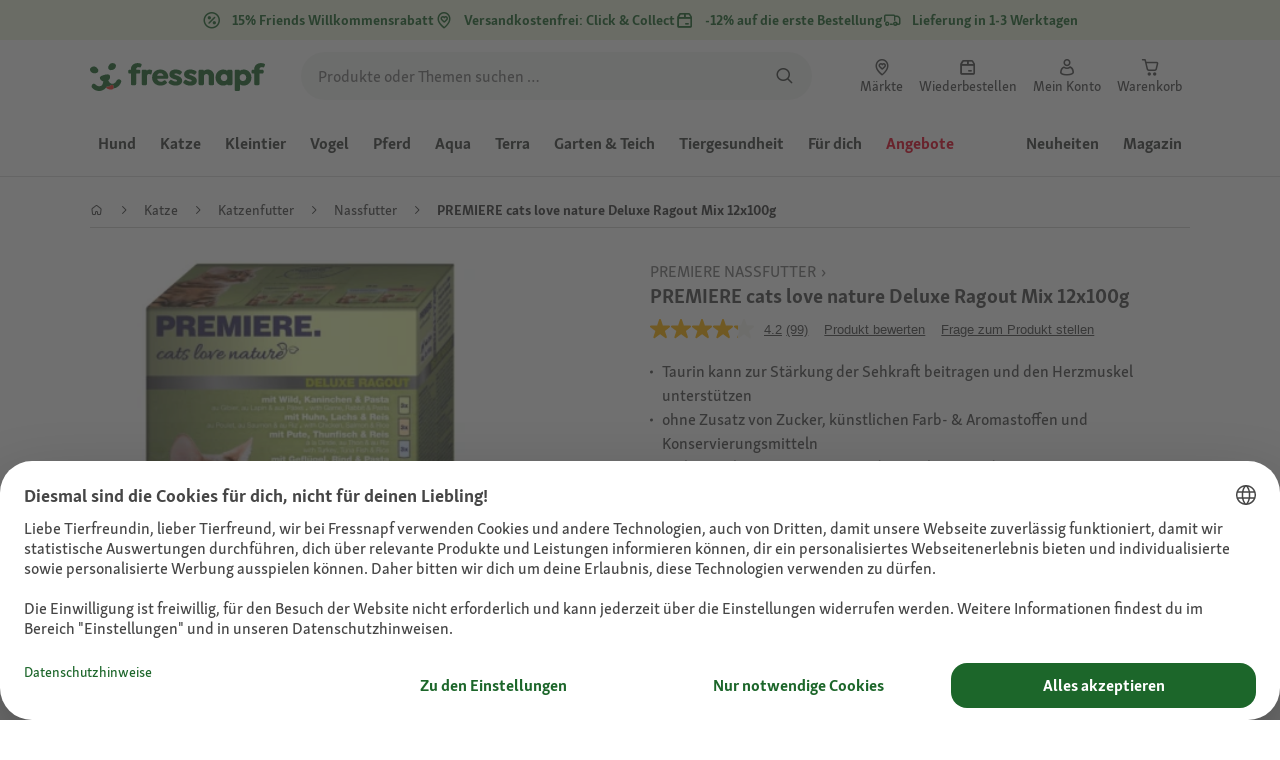

--- FILE ---
content_type: application/javascript; charset=UTF-8
request_url: https://display.ugc.bazaarvoice.com/static/fressnapf/main_site/428/17328/de_DE/scripts/secondary.js
body_size: 45874
content:
BV.define("_i18n_avatarIconSubmissionForm",["vendor/messageformat","vendor/handlebars/runtime","lds","framework/util/bvtrackerqueue"],function(e,t,n,r){function i(e){try{return function(e){var t="";return t+="Avatar",t}(e)}catch(t){return r.push(["error",new Error("MF error on `avatarIconSubmissionForm`: "+t.toString())]),""}}return t.registerHelper("_i18n_avatarIconSubmissionForm",function(){var e={},t=[].slice.call(arguments,0,arguments.length-1);return n(t).forEach(function(t){n.extend(e,t)}),i(e)}),i}),BV.define("hbs!submissionForm",["hbs","vendor/handlebars/runtime","hbs!rejectionErrors","hbs!submissionFieldsComment","hbs!submissionFieldsQuestion","hbs!submissionFieldsAnswer","hbs!submissionFieldsReview","hbs!submissionFieldsUserInfo","hbs!submissionFieldCategory","hbs!submissionLegend","hbs!submissionInput","hbs!submissionLabel","hbs!agreementsReviews","hbs!agreementsQuestions","template/helpers/equals","template/helpers/ifHasFeature","template/helpers/extmsg","template/helpers/submissionField","_i18n_avatarIconSubmissionForm"],function(e,t){var n=t.template(function(e,t,n,r,i){function p(e,t){var n;return l((n=(n=e.subject,n==null||n===!1?n:n.Type),typeof n===f?n.apply(e):n))}function d(e,t){return"True"}function v(e,t){return"False"}function m(e,t){var r="",i;r+=" ",i=n["if"].call(e,e.agreementsReviews,{hash:{},inverse:c.noop,fn:c.program(8,g,t)});if(i||i===0)r+=i;return r+=" ",r}function g(e,t){return' <input type="hidden" name="agreedtotermsandconditions" value="false" class="bv-noremember"> '}function y(e,t){var r="",i;r+=" ",i=n["if"].call(e,e.agreementsQuestions,{hash:{},inverse:c.noop,fn:c.program(8,g,t)});if(i||i===0)r+=i;return r+=" ",r}function b(e,t){var n="",r;return n+=' <input type="hidden" name="ve" value="'+l((r=(r=e.apiConfig,r==null||r===!1?r:r.virtualEnvironment),typeof r===f?r.apply(e):r))+'" class="bv-noremember" /> ',n}function w(e,t){var n="",r;return n+=' <input type="hidden" name="displaycode" value="'+l((r=(r=e.apiConfig,r==null||r===!1?r:r.displaycode),typeof r===f?r.apply(e):r))+'" class="bv-noremember" /> ',n}function E(e,t){var r="",i;return r+=' <input type="hidden" name="hostedauthentication_callbackUrl" value="',(i=n.hostedAuthCallbackUrl)?i=i.call(e,{hash:{}}):(i=e.hostedAuthCallbackUrl,i=typeof i===f?i.apply(e):i),r+=l(i)+'" class="bv-noremember" /> ',r}function S(e,t){var r="",i;return r+=' <input type="hidden" name="user" value="',(i=n.user)?i=i.call(e,{hash:{}}):(i=e.user,i=typeof i===f?i.apply(e):i),r+=l(i)+'" class="bv-noremember" /> ',r}function x(e,t){var r="",i,s;r+=' <div class="bv-author-avatar"> ',s=n["if"].call(e,(i=e.author,i==null||i===!1?i:i._avatarImage),{hash:{},inverse:c.noop,fn:c.program(21,T,t)});if(s||s===0)r+=s;return r+=" </div> ",r}function T(e,t){var r="",i,s;r+=' <img src="'+l((i=(i=e.author,i==null||i===!1?i:i._avatarImage),typeof i===f?i.apply(e):i))+'" alt="',(s=n._i18n_avatarIconSubmissionForm)?s=s.call(e,{hash:{}}):(s=e._i18n_avatarIconSubmissionForm,s=typeof s===f?s.apply(e):s);if(s||s===0)r+=s;return r+='" class="bv-author-thumb"/> ',r}function N(e,t){var r="",i,s,o;r+=' <div class="bv-submission-section"> ',i=n["if"].call(e,e.rejectionErrors,{hash:{},inverse:c.noop,fn:c.program(24,C,t)});if(i||i===0)r+=i;r+=" ",i=n["if"].call(e,e.fingerprintScriptError,{hash:{},inverse:c.noop,fn:c.program(26,k,t)});if(i||i===0)r+=i;r+=' <span id="bv-required-text"> <p class="bv-required-fields-text">',o={hash:{}},r+=l((i=n.extmsg,i?i.call(e,"display_required_text",e.msgpack,o):h.call(e,"extmsg","display_required_text",e.msgpack,o)))+"</p> ",o={hash:{},inverse:c.noop,fn:c.program(28,L,t)},s=(i=n.equals,i?i.call(e,e.contentType,"review",o):h.call(e,"equals",e.contentType,"review",o));if(s||s===0)r+=s;r+=' </span> <span class="bv-off-screen" id="bv-required-text-reader">',o={hash:{}},r+=l((i=n.extmsg,i?i.call(e,"field_required",e.msgpack,e,o):h.call(e,"extmsg","field_required",e.msgpack,e,o)))+'</span> <div class="bv-fieldsets bv-input-fieldsets"> ',s=n["if"].call(e,e.comment,{hash:{},inverse:c.noop,fn:c.program(31,O,t)});if(s||s===0)r+=s;r+=" ",s=n["if"].call(e,e.question,{hash:{},inverse:c.noop,fn:c.program(33,M,t)});if(s||s===0)r+=s;r+=" ",s=n["if"].call(e,e.answer,{hash:{},inverse:c.noop,fn:c.program(35,_,t)});if(s||s===0)r+=s;r+=" ",s=n.each.call(e,e.fieldCategoryOrder,{hash:{},inverse:c.noop,fn:c.programWithDepth(D,t,e)});if(s||s===0)r+=s;r+=" </div> ",s=n.unless.call(e,e.shortForm,{hash:{},inverse:c.noop,fn:c.program(57,X,t)});if(s||s===0)r+=s;return r+=" </div> ",r}function C(e,t){var i="",s;i+=" ",s=c.invokePartial(r.rejectionErrors,"rejectionErrors",e,n,r);if(s||s===0)i+=s;return i+=" ",i}function k(e,t){var r="",i,s;return r+=' <div class="bv-submission-rejection-errors bv-focusable"> <span class="bv-submission-rejection-header-text"> ',s={hash:{}},r+=l((i=n.extmsg,i?i.call(e,"error_FAILED_TO_LOAD_FINGERPRINT_BEFORE",e.msgpack,s):h.call(e,"extmsg","error_FAILED_TO_LOAD_FINGERPRINT_BEFORE",e.msgpack,s)))+" </span> </div> ",r}function L(e,t){var r="",i;r+=" ",i=n.unless.call(e,e.isMobile,{hash:{},inverse:c.noop,fn:c.program(29,A,t)});if(i||i===0)r+=i;return r+=" ",r}function A(e,t){var r="",i,s;return r+=' <span class="bv-off-screen" aria-hidden="false">',s={hash:{}},r+=l((i=n.extmsg,i?i.call(e,"offscreen_instructions_for_ratings",e.msgpack,s):h.call(e,"extmsg","offscreen_instructions_for_ratings",e.msgpack,s)))+".</span> ",r}function O(e,t){var i="",s;i+=" ",s=c.invokePartial(r.submissionFieldsComment,"submissionFieldsComment",e,n,r);if(s||s===0)i+=s;return i+=" ",i}function M(e,t){var i="",s;i+=" ",s=c.invokePartial(r.submissionFieldsQuestion,"submissionFieldsQuestion",e,n,r);if(s||s===0)i+=s;return i+=" ",i}function _(e,t){var i="",s;i+=" ",s=c.invokePartial(r.submissionFieldsAnswer,"submissionFieldsAnswer",e,n,r);if(s||s===0)i+=s;return i+=" ",i}function D(e,t,r){var i="",s,o,u;i+=" ",u={hash:{},inverse:c.noop,fn:c.programWithDepth(P,t,r)},o=(s=n.equals,s?s.call(e,e,"baseReviewQuestions",u):h.call(e,"equals",e,"baseReviewQuestions",u));if(o||o===0)i+=o;i+=" ",u={hash:{},inverse:c.noop,fn:c.programWithDepth(H,t,r)},o=(s=n.equals,s?s.call(e,e,"basicUserInfo",u):h.call(e,"equals",e,"basicUserInfo",u));if(o||o===0)i+=o;i+=" ",u={hash:{},inverse:c.noop,fn:c.programWithDepth(B,t,r)},o=(s=n.equals,s?s.call(e,e,"people",u):h.call(e,"equals",e,"people",u));if(o||o===0)i+=o;i+=" ",u={hash:{},inverse:c.noop,fn:c.programWithDepth(j,t,r)},o=(s=n.equals,s?s.call(e,e,"ratings",u):h.call(e,"equals",e,"ratings",u));if(o||o===0)i+=o;i+=" ",u={hash:{},inverse:c.noop,fn:c.programWithDepth(F,t,r)},o=(s=n.equals,s?s.call(e,e,"product",u):h.call(e,"equals",e,"product",u));if(o||o===0)i+=o;i+=" ",u={hash:{},inverse:c.noop,fn:c.programWithDepth(I,t,r)},o=(s=n.equals,s?s.call(e,e,"injected",u):h.call(e,"equals",e,"injected",u));if(o||o===0)i+=o;i+=" ",u={hash:{},inverse:c.noop,fn:c.programWithDepth(q,t,r)},o=(s=n.equals,s?s.call(e,e,"default",u):h.call(e,"equals",e,"default",u));if(o||o===0)i+=o;i+=" ",u={hash:{},inverse:c.noop,fn:c.programWithDepth(R,t,r)},o=(s=n.equals,s?s.call(e,e,"netPromoterScore",u):h.call(e,"equals",e,"netPromoterScore",u));if(o||o===0)i+=o;return i+=" ",i}function P(e,t,i){var s="",o;s+=" ",o=c.invokePartial(r.submissionFieldsReview,"submissionFieldsReview",i,n,r);if(o||o===0)s+=o;return s+=" ",s}function H(e,t,i){var s="",o;s+=" ",o=c.invokePartial(r.submissionFieldsUserInfo,"submissionFieldsUserInfo",i,n,r);if(o||o===0)s+=o;return s+=" ",s}function B(e,t,i){var s="",o,u;s+=" ",u=c.invokePartial(r.submissionFieldCategory,"submissionFieldCategory",(o=i.specialFields,o==null||o===!1?o:o.people),n,r);if(u||u===0)s+=u;return s+=" ",s}function j(e,t,i){var s="",o,u;s+=" ",u=c.invokePartial(r.submissionFieldCategory,"submissionFieldCategory",(o=i.specialFields,o==null||o===!1?o:o.ratings),n,r);if(u||u===0)s+=u;return s+=" ",s}function F(e,t,i){var s="",o,u;s+=" ",u=c.invokePartial(r.submissionFieldCategory,"submissionFieldCategory",(o=i.specialFields,o==null||o===!1?o:o.product),n,r);if(u||u===0)s+=u;return s+=" ",s}function I(e,t,i){var s="",o,u;s+=" ",u=c.invokePartial(r.submissionFieldCategory,"submissionFieldCategory",(o=i.specialFields,o==null||o===!1?o:o.injected),n,r);if(u||u===0)s+=u;return s+=" ",s}function q(e,t,i){var s="",o,u;s+=" ",u=c.invokePartial(r.submissionFieldCategory,"submissionFieldCategory",(o=i.specialFields,o==null||o===!1?o:o["default"]),n,r);if(u||u===0)s+=u;return s+=" ",s}function R(e,t,r){var i="",s;i+=" ",s=n["with"].call(e,r,{hash:{},inverse:c.noop,fn:c.program(53,U,t)});if(s||s===0)i+=s;return i+=" ",i}function U(e,t){var r="",i,s,o;r+=" ",o={hash:{inputClasses:"bv-focusable",numHelpers:"2"},inverse:c.noop,fn:c.program(54,z,t)},s=(i=n.submissionField,i?i.call(e,"netpromoterscore",e.formFields,e,o):h.call(e,"submissionField","netpromoterscore",e.formFields,e,o));if(s||s===0)r+=s;return r+=" ",r}function z(e,t){var i="",s,o,u;i+=' <fieldset class="bv-fieldset bv-fieldset-'+l((s=(s=e.schema,s==null||s===!1?s:s.Id),typeof s===f?s.apply(e):s))+" bv-",(o=n.type)?o=o.call(e,{hash:{}}):(o=e.type,o=typeof o===f?o.apply(e):o),i+=l(o)+"-field ",(o=n.fieldsetClasses)?o=o.call(e,{hash:{}}):(o=e.fieldsetClasses,o=typeof o===f?o.apply(e):o),i+=l(o)+"\"> <legend class='bv-off-screen'>",u={hash:{prefix:"display_",defaultDisplay:(s=e.schema,s==null||s===!1?s:s.Label)}},i+=l((s=n.extmsg,s?s.call(e,(s=e.schema,s==null||s===!1?s:s.Id),e.msgpack,e,u):h.call(e,"extmsg",(s=e.schema,s==null||s===!1?s:s.Id),e.msgpack,e,u)))+"</legend> ",o=c.invokePartial(r.submissionLegend,"submissionLegend",e,n,r);if(o||o===0)i+=o;i+=' <div class="bv-fieldset-arrowicon"></div> <div class="bv-fieldset-inner"> ',o=c.invokePartial(r.submissionInput,"submissionInput",e,n,r);if(o||o===0)i+=o;i+=" ",u={hash:{},inverse:c.noop,fn:c.program(55,W,t)},o=(s=n.submissionField,s?s.call(e,"netpromotercomment",(s=e.rawData,s==null||s===!1?s:s.formFields),e.rawData,u):h.call(e,"submissionField","netpromotercomment",(s=e.rawData,s==null||s===!1?s:s.formFields),e.rawData,u));if(o||o===0)i+=o;return i+=" </div> </fieldset> ",i}function W(e,t){var i="",s,o,u;i+=' <fieldset class="bv-fieldset bv-fieldset-'+l((s=(s=e.schema,s==null||s===!1?s:s.Id),typeof s===f?s.apply(e):s))+" bv-",(o=n.type)?o=o.call(e,{hash:{}}):(o=e.type,o=typeof o===f?o.apply(e):o),i+=l(o)+"-field ",(o=n.fieldsetClasses)?o=o.call(e,{hash:{}}):(o=e.fieldsetClasses,o=typeof o===f?o.apply(e):o),i+=l(o)+"\"> <legend class='bv-off-screen'>",u={hash:{prefix:"display_",defaultDisplay:(s=e.schema,s==null||s===!1?s:s.Label)}},i+=l((s=n.extmsg,s?s.call(e,(s=e.schema,s==null||s===!1?s:s.Id),e.msgpack,e,u):h.call(e,"extmsg",(s=e.schema,s==null||s===!1?s:s.Id),e.msgpack,e,u)))+'</legend> <div class="bv-'+l((s=(s=e.schema,s==null||s===!1?s:s.Id),typeof s===f?s.apply(e):s))+'-wrapper"> ',o=c.invokePartial(r.submissionLabel,"submissionLabel",e,n,r);if(o||o===0)i+=o;i+=" ",o=c.invokePartial(r.submissionInput,"submissionInput",e,n,r);if(o||o===0)i+=o;return i+=" </div> </fieldset> ",i}function X(e,t){var r="",i,s,o;r+=' <div class="bv-fieldsets bv-fieldsets-actions"> ',o={hash:{},inverse:c.noop,fn:c.programWithDepth(V,t,e)},s=(i=n.equals,i?i.call(e,e.contentType,"review",o):h.call(e,"equals",e.contentType,"review",o));if(s||s===0)r+=s;r+=" ",s=n["if"].call(e,e.question,{hash:{},inverse:c.noop,fn:c.programWithDepth(K,t,e)});if(s||s===0)r+=s;r+=" ",s=n["if"].call(e,e.answer,{hash:{},inverse:c.noop,fn:c.programWithDepth(K,t,e)});if(s||s===0)r+=s;return r+='  <div class="bv-form-actions bv-fieldset"> <div class="bv-fieldset-arrowicon"></div> <div class="bv-fieldset-inner"> <div class="bv-actions-container"> <p id="bv-casltext-',(s=n.contentType)?s=s.call(e,{hash:{}}):(s=e.contentType,s=typeof s===f?s.apply(e):s),r+=l(s)+'" class="bv-fieldset-casltext">',o={hash:{}},r+=l((i=n.extmsg,i?i.call(e,"display_casltext",e.msgpack,e,o):h.call(e,"extmsg","display_casltext",e.msgpack,e,o)))+'</p> <button type="button" aria-label="',o={hash:{prefix:"submit_"}},r+=l((i=n.extmsg,i?i.call(e,e.contentType,e.msgpack,e,o):h.call(e,"extmsg",e.contentType,e.msgpack,e,o)))+'" aria-describedby="bv-casltext-',(s=n.contentType)?s=s.call(e,{hash:{}}):(s=e.contentType,s=typeof s===f?s.apply(e):s),r+=l(s)+'" class="bv-form-actions-submit bv-submit bv-focusable bv-submission-button-submit" type="submit" name="bv-submit-button">',o={hash:{prefix:"submit_"}},r+=l((i=n.extmsg,i?i.call(e,e.contentType,e.msgpack,e,o):h.call(e,"extmsg",e.contentType,e.msgpack,e,o)))+'</button> <button type="button" class="bv-form-action bv-cancel bv-submission-button-submit">',o={hash:{}},r+=l((i=n.extmsg,i?i.call(e,"cancel",e.msgpack,e,o):h.call(e,"extmsg","cancel",e.msgpack,e,o)))+"</button> </div> </div> </div> </div> ",r}function V(e,t,r){var i="",s,o;i+=" ",o=n.each.call(e,(s=e.agreements,s==null||s===!1?s:s.reviews),{hash:{},inverse:c.noop,fn:c.programWithDepth($,t,e,r)});if(o||o===0)i+=o;return i+=" ",i}function $(e,t,r,i){var s="",o,u,a;s+=" ",a={hash:{inputType:"checkbox"},inverse:c.noop,fn:c.program(60,J,t)},u=(o=n.submissionField,o?o.call(e,e.id,(o=i.agreements,o==null||o===!1?o:o.reviews),r,a):h.call(e,"submissionField",e.id,(o=i.agreements,o==null||o===!1?o:o.reviews),r,a));if(u||u===0)s+=u;return s+=" ",s}function J(e,t){var i="",s;i+=" ",s=c.invokePartial(r.agreementsReviews,"agreementsReviews",e,n,r);if(s||s===0)i+=s;return i+=" ",i}function K(e,t,r){var i="",s,o;i+=" ",o=n.each.call(e,(s=e.agreements,s==null||s===!1?s:s.questions),{hash:{},inverse:c.noop,fn:c.programWithDepth(Q,t,e,r)});if(o||o===0)i+=o;return i+=" ",i}function Q(e,t,r,i){var s="",o,u,a;s+=" ",a={hash:{inputType:"checkbox"},inverse:c.noop,fn:c.program(64,G,t)},u=(o=n.submissionField,o?o.call(e,e.id,(o=i.agreements,o==null||o===!1?o:o.questions),r,a):h.call(e,"submissionField",e.id,(o=i.agreements,o==null||o===!1?o:o.questions),r,a));if(u||u===0)s+=u;return s+=" ",s}function G(e,t){var i="",s;i+=" ",s=c.invokePartial(r.agreementsQuestions,"agreementsQuestions",e,n,r);if(s||s===0)i+=s;return i+=" ",i}this.compilerInfo=[2,">= 1.0.0-rc.3"],n=n||e.helpers,r=r||e.partials;var s="",o,u,a,f="function",l=this.escapeExpression,c=this,h=n.helperMissing;s+='<div class="bv-compat"> <form id="bv-submit',(o=n.contentType)?o=o.call(t,{hash:{}}):(o=t.contentType,o=typeof o===f?o.apply(t):o),s+=l(o)+"-"+l((o=(o=t.subject,o==null||o===!1?o:o.Type),typeof o===f?o.apply(t):o))+"-"+l((o=(o=t.subject,o==null||o===!1?o:o.SanitizedId),typeof o===f?o.apply(t):o))+"-",(u=n.modelCid)?u=u.call(t,{hash:{}}):(u=t.modelCid,u=typeof u===f?u.apply(t):u),s+=l(u)+'" target="bv-submission-target-',(u=n.channelId)?u=u.call(t,{hash:{}}):(u=t.channelId,u=typeof u===f?u.apply(t):u),s+=l(u)+'" action="https:'+l((o=(o=t.apiConfig,o==null||o===!1?o:o.baseUrl),typeof o===f?o.apply(t):o))+"submit",a={hash:{},inverse:c.noop,fn:c.program(1,p,i)},u=(o=n.equals,o?o.call(t,t.contentType,"comment",a):h.call(t,"equals",t.contentType,"comment",a));if(u||u===0)s+=u;(u=n.contentType)?u=u.call(t,{hash:{}}):(u=t.contentType,u=typeof u===f?u.apply(t):u),s+=l(u)+'.json?" accept-charset="utf-8" method="POST" class="bv-form"> <input type="hidden" name="passkey" value="'+l((o=(o=t.apiConfig,o==null||o===!1?o:o.passkey),typeof o===f?o.apply(t):o))+'" class="bv-noremember" /> <input type="hidden" name="action" value="submit" class="bv-noremember" /> <input type="hidden" name="apiversion" value="'+l((o=(o=t.apiConfig,o==null||o===!1?o:o.apiversion),typeof o===f?o.apply(t):o))+'" class="bv-noremember" /> <input type="hidden" name="callback" value="',(u=n.postCallback)?u=u.call(t,{hash:{}}):(u=t.postCallback,u=typeof u===f?u.apply(t):u),s+=l(u)+'" class="bv-noremember" /> <input type="hidden" name="'+l((o=(o=t.subject,o==null||o===!1?o:o.Type),typeof o===f?o.apply(t):o))+'id" value="'+l((o=(o=t.subject,o==null||o===!1?o:o.Id),typeof o===f?o.apply(t):o))+'" class="bv-noremember" /> <input type="hidden" name="campaignid" value="',(u=n.campaignId)?u=u.call(t,{hash:{}}):(u=t.campaignId,u=typeof u===f?u.apply(t):u),s+=l(u)+'" class="bv-noremember" /> <input type="hidden" name="fp" value="" class="bv-noremember" /> <input type="hidden" name="forceutf8" value="&#9760;" class="bv-noremember" /> <input type="hidden" name="locale" value="',(u=n.locale)?u=u.call(t,{hash:{}}):(u=t.locale,u=typeof u===f?u.apply(t):u),s+=l(u)+'" class="bv-noremember" /> <input type="hidden" name="contextdatavalue_VerifiedPurchaser" value="',u=n["if"].call(t,t.verifiedPurchaser,{hash:{},inverse:c.program(5,v,i),fn:c.program(3,d,i)});if(u||u===0)s+=u;s+='" class="bv-noremember" /> ',a={hash:{},inverse:c.noop,fn:c.program(7,m,i)},u=(o=n.equals,o?o.call(t,t.contentType,"review",a):h.call(t,"equals",t.contentType,"review",a));if(u||u===0)s+=u;s+=" ",u=n["if"].call(t,t.question,{hash:{},inverse:c.noop,fn:c.program(10,y,i)});if(u||u===0)s+=u;s+=" ",u=n["if"].call(t,t.answer,{hash:{},inverse:c.noop,fn:c.program(10,y,i)});if(u||u===0)s+=u;s+=" ",u=n["if"].call(t,(o=t.apiConfig,o==null||o===!1?o:o.virtualEnvironment),{hash:{},inverse:c.noop,fn:c.program(12,b,i)});if(u||u===0)s+=u;s+=" ",u=n["if"].call(t,(o=t.apiConfig,o==null||o===!1?o:o.displaycode),{hash:{},inverse:c.noop,fn:c.program(14,w,i)});if(u||u===0)s+=u;s+=" ",u=n["if"].call(t,t.hostedAuth,{hash:{},inverse:c.noop,fn:c.program(16,E,i)});if(u||u===0)s+=u;s+=" ",u=n["if"].call(t,t.user,{hash:{},inverse:c.noop,fn:c.program(18,S,i)});if(u||u===0)s+=u;s+='  <input type="hidden" name="sendemailalertwhenpublished" class="bv-noremember bv-form-ignore" value="true"/> <input type="hidden" name="sendemailalertwhencommented" class="bv-noremember bv-form-ignore" value="true"/> <input type="hidden" name="sendemailalertwhenanswered" class="bv-noremember bv-form-ignore" value="true"/> ',a={hash:{},inverse:c.noop,fn:c.program(20,x,i)},u=(o=n.ifHasFeature,o?o.call(t,"inlineProfile",t,a):h.call(t,"ifHasFeature","inlineProfile",t,a));if(u||u===0)s+=u;s+=" ",u=n["if"].call(t,t.formFields,{hash:{},inverse:c.noop,fn:c.program(23,N,i)});if(u||u===0)s+=u;return s+=" </form> </div> ",s});return t.registerPartial("submissionForm",n),n.deps=["rejectionErrors","submissionFieldsComment","submissionFieldsQuestion","submissionFieldsAnswer","submissionFieldsReview","submissionFieldsUserInfo","submissionFieldCategory","submissionLegend","submissionInput","submissionLabel","agreementsReviews","agreementsQuestions"],n.tplMountedViews=[],n}),BV.define("hbs!rejectionErrors",["hbs","vendor/handlebars/runtime","template/helpers/extmsg"],function(e,t){var n=t.template(function(e,t,n,r,i){function h(e,t,r){var i="",s,o;return i+=' <li class="bv-submission-rejection-errors-list-item"> ',o={hash:{prefix:"error_ERROR_FORM_REJECTED_"}},i+=l((s=n.extmsg,s?s.call(e,e,r.msgPack,r,o):f.call(e,"extmsg",e,r.msgPack,r,o)))+" </li> ",i}this.compilerInfo=[2,">= 1.0.0-rc.3"],n=n||e.helpers;var s="",o,u,a,f=n.helperMissing,l=this.escapeExpression,c=this;s+='<div class="bv-submission-rejection-errors bv-focusable"> <span class="bv-helper-icon" aria-hidden="true"> <span class="bv-helper-icon-negative"> &#8856; </span> </span> <span class="bv-submission-rejection-header-text">',a={hash:{prefix:"error_"}},s+=l((o=n.extmsg,o?o.call(t,"ERROR_FORM_REJECTED_HEADER",t.msgPack,t,a):f.call(t,"extmsg","ERROR_FORM_REJECTED_HEADER",t.msgPack,t,a)))+'</span> <ul class="bv-submission-rejection-errors-list"> ',u=n.each.call(t,t.rejectionErrors,{hash:{},inverse:c.noop,fn:c.programWithDepth(h,i,t)});if(u||u===0)s+=u;return s+=" </ul> </div> ",s});return t.registerPartial("rejectionErrors",n),n.deps=[],n.tplMountedViews=[],n}),BV.define("hbs!submissionFieldsComment",["hbs","vendor/handlebars/runtime","hbs!submissionField","template/helpers/submissionField"],function(e,t){var n=t.template(function(e,t,n,r,i){function f(e,t,r){var i="",s,o,f;i+=" ",f={hash:{fieldsetClasses:"bv-nocount",inputType:"textarea",requiredWarning:"bv-required-text"},inverse:u.noop,fn:u.program(2,l,t)},o=(s=n.submissionField,s?s.call(e,"commenttext",e,r,f):a.call(e,"submissionField","commenttext",e,r,f));if(o||o===0)i+=o;return i+=" ",i}function l(e,t){var i="",s;i+=" ",s=u.invokePartial(r.submissionField,"submissionField",e,n,r);if(s||s===0)i+=s;return i+=" ",i}this.compilerInfo=[2,">= 1.0.0-rc.3"],n=n||e.helpers,r=r||e.partials;var s="",o,u=this,a=n.helperMissing;o=n["with"].call(t,t.formFields,{hash:{},inverse:u.noop,fn:u.programWithDepth(f,i,t)});if(o||o===0)s+=o;return s+=" ",s});return t.registerPartial("submissionFieldsComment",n),n.deps=["submissionField"],n.tplMountedViews=[],n}),BV.define("hbs!submissionFieldsQuestion",["hbs","vendor/handlebars/runtime","hbs!submissionField","template/helpers/submissionField"],function(e,t){var n=t.template(function(e,t,n,r,i){function f(e,t,r){var i="",s,o,f;i+=" ",f={hash:{fieldsetClasses:"bv-nocount",inputType:"textarea",requiredWarning:"bv-required-text"},inverse:u.noop,fn:u.program(2,l,t)},o=(s=n.submissionField,s?s.call(e,"questionsummary",e,r,f):a.call(e,"submissionField","questionsummary",e,r,f));if(o||o===0)i+=o;return i+=" ",i}function l(e,t){var i="",s;i+=" ",s=u.invokePartial(r.submissionField,"submissionField",e,n,r);if(s||s===0)i+=s;return i+=" ",i}this.compilerInfo=[2,">= 1.0.0-rc.3"],n=n||e.helpers,r=r||e.partials;var s="",o,u=this,a=n.helperMissing;o=n["with"].call(t,t.formFields,{hash:{},inverse:u.noop,fn:u.programWithDepth(f,i,t)});if(o||o===0)s+=o;return s+=" ",s});return t.registerPartial("submissionFieldsQuestion",n),n.deps=["submissionField"],n.tplMountedViews=[],n}),BV.define("hbs!submissionFieldsAnswer",["hbs","vendor/handlebars/runtime","hbs!submissionLabel","hbs!submissionInput","template/helpers/submissionField","template/helpers/extmsg"],function(e,t){var n=t.template(function(e,t,n,r,i){function c(e,t,r){var i="",s,o,u;i+=" ",u={hash:{fieldsetClasses:"bv-nocount",inputType:"textarea",requiredWarning:"bv-required-text"},inverse:l.noop,fn:l.program(2,h,t)},o=(s=n.submissionField,s?s.call(e,"answertext",e,r,u):f.call(e,"submissionField","answertext",e,r,u));if(o||o===0)i+=o;return i+=" ",i}function h(e,t){var i="",s,o,c;i+=' <fieldset class="bv-fieldset bv-fieldset-'+a((s=(s=e.schema,s==null||s===!1?s:s.Id),typeof s===u?s.apply(e):s))+" bv-",(o=n.type)?o=o.call(e,{hash:{}}):(o=e.type,o=typeof o===u?o.apply(e):o),i+=a(o)+"-field ",(o=n.fieldsetClasses)?o=o.call(e,{hash:{}}):(o=e.fieldsetClasses,o=typeof o===u?o.apply(e):o),i+=a(o)+"\"> <legend class='bv-off-screen'>",c={hash:{prefix:"display_",defaultDisplay:(s=e.schema,s==null||s===!1?s:s.Label)}},i+=a((s=n.extmsg,s?s.call(e,(s=e.schema,s==null||s===!1?s:s.Id),e.msgpack,e,c):f.call(e,"extmsg",(s=e.schema,s==null||s===!1?s:s.Id),e.msgpack,e,c)))+'</legend> <div class="bv-fieldset-arrowicon"></div> <div class="bv-fieldset-inner"> ',o=l.invokePartial(r.submissionLabel,"submissionLabel",e,n,r);if(o||o===0)i+=o;i+=" ",o=l.invokePartial(r.submissionInput,"submissionInput",e,n,r);if(o||o===0)i+=o;return i+=" </div> </fieldset> ",i}this.compilerInfo=[2,">= 1.0.0-rc.3"],n=n||e.helpers,r=r||e.partials;var s="",o,u="function",a=this.escapeExpression,f=n.helperMissing,l=this;o=n["with"].call(t,t.formFields,{hash:{},inverse:l.noop,fn:l.programWithDepth(c,i,t)});if(o||o===0)s+=o;return s+=" ",s});return t.registerPartial("submissionFieldsAnswer",n),n.deps=["submissionLabel","submissionInput"],n.tplMountedViews=[],n}),BV.define("hbs!submissionLegend",["hbs","vendor/handlebars/runtime","hbs!submissionHelper","template/helpers/extmsg","template/helpers/equals"],function(e,t){var n=t.template(function(e,t,n,r,i){function p(e,t){return"*"}function d(e,t){var r="",i,s;return r+=' <span class="bv-off-screen">',s={hash:{}},r+=l((i=n.extmsg,i?i.call(e,"placeholder_netpromoterscore",e.msgpack,e,s):f.call(e,"extmsg","placeholder_netpromoterscore",e.msgpack,e,s)))+"</span> ",r}function v(e,t){var r="",i,s;return r+=' <span class="bv-off-screen bv-fieldset-label-slider-left">',s={hash:{}},r+=l((i=n.extmsg,i?i.call(e,"offscreen_value_of_one_means",e.msgpack,e,s):f.call(e,"extmsg","offscreen_value_of_one_means",e.msgpack,e,s))),s={hash:{prefix:"slider_dimension_1_"}},r+=l((i=n.extmsg,i?i.call(e,(i=e.schema,i==null||i===!1?i:i.Id),e.msgpack,e,s):f.call(e,"extmsg",(i=e.schema,i==null||i===!1?i:i.Id),e.msgpack,e,s)))+'</span> <span class="bv-off-screen bv-fieldset-label-slider-right">',s={hash:{}},r+=l((i=n.extmsg,i?i.call(e,"offscreen_value_max_means",e.msgpack,e.dimsumField,s):f.call(e,"extmsg","offscreen_value_max_means",e.msgpack,e.dimsumField,s))),s={hash:{prefix:"slider_dimension_2_"}},r+=l((i=n.extmsg,i?i.call(e,(i=e.schema,i==null||i===!1?i:i.Id),e.msgpack,e,s):f.call(e,"extmsg",(i=e.schema,i==null||i===!1?i:i.Id),e.msgpack,e,s)))+"</span> ",r}this.compilerInfo=[2,">= 1.0.0-rc.3"],n=n||e.helpers,r=r||e.partials;var s="",o,u,a,f=n.helperMissing,l=this.escapeExpression,c="function",h=this;s+='<div class="bv-fieldset-label-wrapper" id="bv-fieldset-label-'+l((o=(o=t.schema,o==null||o===!1?o:o.Id),typeof o===c?o.apply(t):o))+'"> <span class="bv-fieldset-label"> <span class="bv-fieldset-label-text" id="bv-fieldset-label-text-'+l((o=(o=t.schema,o==null||o===!1?o:o.Id),typeof o===c?o.apply(t):o))+'"> ',a={hash:{prefix:"display_",defaultDisplay:(o=t.schema,o==null||o===!1?o:o.Label)}},s+=l((o=n.extmsg,o?o.call(t,(o=t.schema,o==null||o===!1?o:o.Id),t.msgpack,t,a):f.call(t,"extmsg",(o=t.schema,o==null||o===!1?o:o.Id),t.msgpack,t,a))),u=n["if"].call(t,(o=t.validation,o==null||o===!1?o:o.required),{hash:{},inverse:h.noop,fn:h.program(1,p,i)});if(u||u===0)s+=u;s+=" ",a={hash:{},inverse:h.noop,fn:h.program(3,d,i)},u=(o=n.equals,o?o.call(t,(o=t.schema,o==null||o===!1?o:o.Id),"netpromoterscore",a):f.call(t,"equals",(o=t.schema,o==null||o===!1?o:o.Id),"netpromoterscore",a));if(u||u===0)s+=u;s+=' </span>  <span aria-hidden="false" class="bv-off-screen bv-field-aria-validation" id="bv-field-aria-validation-'+l((o=(o=t.schema,o==null||o===!1?o:o.Id),typeof o===c?o.apply(t):o))+'"></span> ',a={hash:{},inverse:h.noop,fn:h.program(5,v,i)},u=(o=n.equals,o?o.call(t,(o=t.dimsumField,o==null||o===!1?o:o.type),"SLIDER",a):f.call(t,"equals",(o=t.dimsumField,o==null||o===!1?o:o.type),"SLIDER",a));if(u||u===0)s+=u;s+=" </span> </div> ",u=h.invokePartial(r.submissionHelper,"submissionHelper",t,n,r);if(u||u===0)s+=u;return s+=" ",s});return t.registerPartial("submissionLegend",n),n.deps=["submissionHelper"],n.tplMountedViews=[],n}),BV.define("hbs!submissionFieldRadio",["hbs","vendor/handlebars/runtime","hbs!submissionLegend","hbs!submissionInput","template/helpers/extmsg"],function(e,t){var n=t.template(function(e,t,n,r,i){this.compilerInfo=[2,">= 1.0.0-rc.3"],n=n||e.helpers,r=r||e.partials;var s="",o,u,a,f="function",l=this.escapeExpression,c=n.helperMissing,h=this;s+='<fieldset class="bv-fieldset bv-fieldset-'+l((o=(o=t.schema,o==null||o===!1?o:o.Id),typeof o===f?o.apply(t):o))+" bv-",(u=n.type)?u=u.call(t,{hash:{}}):(u=t.type,u=typeof u===f?u.apply(t):u),s+=l(u)+"-field ",(u=n.fieldsetClasses)?u=u.call(t,{hash:{}}):(u=t.fieldsetClasses,u=typeof u===f?u.apply(t):u),s+=l(u)+"\"> <legend class='bv-off-screen'>",a={hash:{prefix:"display_",defaultDisplay:(o=t.schema,o==null||o===!1?o:o.Label)}},s+=l((o=n.extmsg,o?o.call(t,(o=t.schema,o==null||o===!1?o:o.Id),t.msgpack,t,a):c.call(t,"extmsg",(o=t.schema,o==null||o===!1?o:o.Id),t.msgpack,t,a)))+"</legend> ",u=h.invokePartial(r.submissionLegend,"submissionLegend",t,n,r);if(u||u===0)s+=u;s+=' <span class="bv-fieldset-arrowicon"></span> <span class="bv-fieldset-inner"> ',u=h.invokePartial(r.submissionInput,"submissionInput",t,n,r);if(u||u===0)s+=u;return s+=" </span> </fieldset> ",s});return t.registerPartial("submissionFieldRadio",n),n.deps=["submissionLegend","submissionInput"],n.tplMountedViews=[],n}),BV.define("_i18n_reviewPhotoMaxCount",["vendor/messageformat","vendor/handlebars/runtime","lds","framework/util/bvtrackerqueue"],function(e,t,n,r){function i(t){try{return function(t){var n="";if(!t)throw new Error("MessageFormat: No data passed to function.");var r="maxPhotos",i=t[r],s=0,o={one:function(e){var t="";t+="Höchstens ";if(!e)throw new Error("MessageFormat: No data passed to function.");return t+=e.maxPhotos,t+=" Foto hinzufügen",t},other:function(e){var t="";t+="Bis zu ";if(!e)throw new Error("MessageFormat: No data passed to function.");return t+=e.maxPhotos,t+=" Fotos hinzufügen",t}};return o[i+""]?n+=o[i+""](t):n+=(o[e.locale.en(i-s)]||o.other)(t),n}(t)}catch(n){return r.push(["error",new Error("MF error on `reviewPhotoMaxCount`: "+n.toString())]),""}}return t.registerHelper("_i18n_reviewPhotoMaxCount",function(){var e={},t=[].slice.call(arguments,0,arguments.length-1);return n(t).forEach(function(t){n.extend(e,t)}),i(e)}),i}),BV.define("_i18n_reviewPhotoRemainingCount",["vendor/messageformat","vendor/handlebars/runtime","lds","framework/util/bvtrackerqueue"],function(e,t,n,r){function i(t){try{return function(t){var n="";n+="(";if(!t)throw new Error("MessageFormat: No data passed to function.");var r="remainingPhotos",i=t[r],s=0,o={one:function(e){var t="";t+="noch ";if(!e)throw new Error("MessageFormat: No data passed to function.");return t+=e.remainingPhotos,t},other:function(e){var t="";t+="noch ";if(!e)throw new Error("MessageFormat: No data passed to function.");return t+=e.remainingPhotos,t}};return o[i+""]?n+=o[i+""](t):n+=(o[e.locale.en(i-s)]||o.other)(t),n+=")",n}(t)}catch(n){return r.push(["error",new Error("MF error on `reviewPhotoRemainingCount`: "+n.toString())]),""}}return t.registerHelper("_i18n_reviewPhotoRemainingCount",function(){var e={},t=[].slice.call(arguments,0,arguments.length-1);return n(t).forEach(function(t){n.extend(e,t)}),i(e)}),i}),BV.define("hbs!reviewPhotoCounts",["hbs","vendor/handlebars/runtime","_i18n_reviewPhotoMaxCount","_i18n_reviewPhotoRemainingCount"],function(e,t){var n=t.template(function(e,t,n,r,i){function c(e,t){var r="",i,s,o;r+="  ",o={hash:{}},s=(i=n._i18n_reviewPhotoRemainingCount,i?i.call(e,e,o):f.call(e,"_i18n_reviewPhotoRemainingCount",e,o));if(s||s===0)r+=s;return r+=" ",r}this.compilerInfo=[2,">= 1.0.0-rc.3"],n=n||e.helpers;var s="",o,u,a,f=n.helperMissing,l=this;s+="   ",a={hash:{}},u=(o=n._i18n_reviewPhotoMaxCount,o?o.call(t,t,a):f.call(t,"_i18n_reviewPhotoMaxCount",t,a));if(u||u===0)s+=u;s+=" ",u=n["if"].call(t,t.remainingPhotos,{hash:{},inverse:l.noop,fn:l.program(1,c,i)});if(u||u===0)s+=u;return s+=" ",s});return t.registerPartial("reviewPhotoCounts",n),n.deps=[],n.tplMountedViews=[],n}),BV.define("template/helpers/ifInSchema",["vendor/handlebars/runtime","lds"],function(e,t){function n(n,r,i){var s=n.split(","),o=t.find(s,function(t){var n=r[t];return!e.Utils.isEmpty(n)&&n.enabled});return t.isUndefined(o)?i.inverse(r):i.fn(r)}return e.registerHelper("ifInSchema",n),n}),BV.define("hbs!submissionFieldsReview",["hbs","vendor/handlebars/runtime","hbs!submissionField","hbs!submissionFieldRadio","hbs!submissionInput","hbs!reviewPhotoCounts","template/helpers/ifHasFeature","template/helpers/submissionField","template/helpers/extmsg","template/helpers/renderIcon","template/helpers/mountView","template/helpers/conditionalContainer","template/helpers/ifInSchema"],function(e,t){var n=t.template(function(e,t,n,r,i){function c(e,t,r){var i="",s,o,f;i+="  ",f={hash:{},inverse:u.program(7,v,t),fn:u.program(2,h,t)},o=(s=n.ifHasFeature,s?s.call(e,"submissionReviewTitleInputFirst",r,f):a.call(e,"ifHasFeature","submissionReviewTitleInputFirst",r,f));if(o||o===0)i+=o;i+=" ",f={hash:{fieldsetClasses:"bv-nocount"},inverse:u.noop,fn:u.programWithDepth(m,t,e,r)},o=(s=n.submissionField,s?s.call(e,"reviewtext",e,r,f):a.call(e,"submissionField","reviewtext",e,r,f));if(o||o===0)i+=o;i+=" ",f={hash:{fieldsetClasses:"bv-nocount",inputClasses:"bv-focusable"},inverse:u.noop,fn:u.program(5,d,t)},o=(s=n.submissionField,s?s.call(e,"isrecommended",e,r,f):a.call(e,"submissionField","isrecommended",e,r,f));if(o||o===0)i+=o;return i+=" ",i}function h(e,t){var r="",i,s,o;r+=" ",o={hash:{fieldsetClasses:"bv-fieldset-active bv-nocount"},inverse:u.noop,fn:u.program(3,p,t)},s=(i=n.submissionField,i?i.call(e,"title",e.formFields,e,o):a.call(e,"submissionField","title",e.formFields,e,o));if(s||s===0)r+=s;r+=" ",o={hash:{fieldsetClasses:"",inputClasses:"bv-required",numHelpers:"1",requiredWarning:"bv-required-text"},inverse:u.noop,fn:u.program(5,d,t)},s=(i=n.submissionField,i?i.call(e,"rating",e.formFields,e,o):a.call(e,"submissionField","rating",e.formFields,e,o));if(s||s===0)r+=s;return r+=" ",r}function p(e,t){var i="",s;i+=" ",s=u.invokePartial(r.submissionField,"submissionField",e,n,r);if(s||s===0)i+=s;return i+=" ",i}function d(e,t){var i="",s;i+=" ",s=u.invokePartial(r.submissionFieldRadio,"submissionFieldRadio",e,n,r);if(s||s===0)i+=s;return i+=" ",i}function v(e,t){var r="",i,s,o;r+=" ",o={hash:{fieldsetClasses:"bv-fieldset-active",inputClasses:"bv-required",numHelpers:"1",requiredWarning:"bv-required-text"},inverse:u.noop,fn:u.program(5,d,t)},s=(i=n.submissionField,i?i.call(e,"rating",e.formFields,e,o):a.call(e,"submissionField","rating",e.formFields,e,o));if(s||s===0)r+=s;r+=" ",o={hash:{fieldsetClasses:"bv-nocount"},inverse:u.noop,fn:u.program(3,p,t)},s=(i=n.submissionField,i?i.call(e,"title",e.formFields,e,o):a.call(e,"submissionField","title",e.formFields,e,o));if(s||s===0)r+=s;return r+=" ",r}function m(e,t,i,s){var o="",c,h,p;o+=' <fieldset class="bv-fieldset bv-fieldset-'+f((c=(c=e.schema,c==null||c===!1?c:c.Id),typeof c===l?c.apply(e):c))+" bv-",(h=n.type)?h=h.call(e,{hash:{}}):(h=e.type,h=typeof h===l?h.apply(e):h),o+=f(h)+"-field ",(h=n.fieldsetClasses)?h=h.call(e,{hash:{}}):(h=e.fieldsetClasses,h=typeof h===l?h.apply(e):h),o+=f(h)+"\"> <legend class='bv-off-screen'>",p={hash:{prefix:"display_",defaultDisplay:(c=e.schema,c==null||c===!1?c:c.Label)}},o+=f((c=n.extmsg,c?c.call(e,(c=e.schema,c==null||c===!1?c:c.Id),e.msgpack,e,p):a.call(e,"extmsg",(c=e.schema,c==null||c===!1?c:c.Id),e.msgpack,e,p)))+'</legend> <div class="bv-fieldset-arrowicon"></div> <div class="bv-fieldset-inner"> <label for="bv-textarea-field-'+f((c=(c=e.schema,c==null||c===!1?c:c.Id),typeof c===l?c.apply(e):c))+'" class="bv-fieldset-label-wrapper"> <span class="bv-fieldset-label" aria-describedby="'+f((c=(c=e.schema,c==null||c===!1?c:c.Id),typeof c===l?c.apply(e):c))+'_validation"> <span class="bv-fieldset-label-text"> ',p={hash:{prefix:"display_",defaultDisplay:(c=e.schema,c==null||c===!1?c:c.Label)}},o+=f((c=n.extmsg,c?c.call(e,(c=e.schema,c==null||c===!1?c:c.Id),e.msgpack,e,p):a.call(e,"extmsg",(c=e.schema,c==null||c===!1?c:c.Id),e.msgpack,e,p))),h=n["if"].call(e,(c=e.validation,c==null||c===!1?c:c.required),{hash:{},inverse:u.noop,fn:u.program(10,g,t)});if(h||h===0)o+=h;o+=' </span>  <span id="'+f((c=(c=e.schema,c==null||c===!1?c:c.Id),typeof c===l?c.apply(e):c))+'_validation" aria-hidden="false" class="bv-off-screen bv-field-aria-validation"></span> </span> </label> <span class="bv-helper"> <span class="bv-helper-label"></span> <span aria-hidden="false" class="bv-off-screen bv-helper-label-aria" role="status" aria-live="polite"></span> <span class="bv-helper-icon" aria-hidden="true"> <span class="bv-helper-icon-positive">',p={hash:{},inverse:u.noop,fn:u.program(12,y,t)},h=(c=n.renderIcon,c?c.call(e,"bv-helper-icon-positive",p):a.call(e,"renderIcon","bv-helper-icon-positive",p));if(h||h===0)o+=h;o+='</span> <span class="bv-helper-icon-negative">',p={hash:{},inverse:u.noop,fn:u.program(14,b,t)},h=(c=n.renderIcon,c?c.call(e,"bv-helper-icon-negative",p):a.call(e,"renderIcon","bv-helper-icon-negative",p));if(h||h===0)o+=h;o+='</span> </span> </span> <div class="bv-review-field-content-wrapper"> ',p={hash:{}},o+=f((c=n.mountView,c?c.call(e,"socialConnectSmall",s,p):a.call(e,"mountView","socialConnectSmall",s,p)))+" ",h=u.invokePartial(r.submissionInput,"submissionInput",e,n,r);if(h||h===0)o+=h;o+='  <div class="bv-review-media bv-thumbnail-strip">   </div> ',p={hash:{tag:"div",classList:"review-media"},inverse:u.noop,fn:u.programWithDepth(w,t,i)},h=(c=n.conditionalContainer,c?c.call(e,e,p):a.call(e,"conditionalContainer",e,p));if(h||h===0)o+=h;return o+=" </div> </div> </fieldset> ",o}function g(e,t){return"*"}function y(e,t){return" &#x2714; "}function b(e,t){return" &#8856; "}function w(e,t,r){var i="",s,o,f;i+=" ",f={hash:{tag:"div",classList:"review-media-actions"},inverse:u.noop,fn:u.programWithDepth(E,t,r)},o=(s=n.conditionalContainer,s?s.call(e,e,f):a.call(e,"conditionalContainer",e,f));if(o||o===0)i+=o;return i+=" ",i}function E(e,t,r){var i="",s,o,f;i+=" ",f={hash:{},inverse:u.noop,fn:u.programWithDepth(S,t,e)},o=(s=n.ifInSchema,s?s.call(e,"photourl_1",r,f):a.call(e,"ifInSchema","photourl_1",r,f));if(o||o===0)i+=o;i+=" ",f={hash:{},inverse:u.noop,fn:u.programWithDepth(x,t,e)},o=(s=n.ifInSchema,s?s.call(e,"videourl_1",r,f):a.call(e,"ifInSchema","videourl_1",r,f));if(o||o===0)i+=o;i+=" ",f={hash:{},inverse:u.noop,fn:u.programWithDepth(T,t,e)},o=(s=n.ifInSchema,s?s.call(e,"photourl_1",r,f):a.call(e,"ifInSchema","photourl_1",r,f));if(o||o===0)i+=o;return i+=" ",i}function S(e,t,r){var i="",s,o;return i+=' <button type="button" class="bv-content-btn bv-btn-add-photo bv-popup-target bv-focusable" aria-describedby="add-photo-button-description"> <span>',o={hash:{prefix:"add_"}},i+=f((s=n.extmsg,s?s.call(e,"photo",r.msgpack,e,o):a.call(e,"extmsg","photo",r.msgpack,e,o)))+"</span> </button> ",i}function x(e,t,r){var i="",s,o;return i+=' <button type="button" class="bv-content-btn bv-btn-add-video bv-focusable"> ',o={hash:{prefix:"add_"}},i+=f((s=n.extmsg,s?s.call(e,"video",r.msgpack,e,o):a.call(e,"extmsg","video",r.msgpack,e,o)))+" </button> ",i}function T(e,t,i){var s="",o;s+=' <span id="add-photo-button-description" aria-hidden="true" class="bv-review-photo-actions-label"> ',o=u.invokePartial(r.reviewPhotoCounts,"reviewPhotoCounts",i.rawData,n,r);if(o||o===0)s+=o;return s+=" </span> ",s}this.compilerInfo=[2,">= 1.0.0-rc.3"],n=n||e.helpers,r=r||e.partials;var s="",o,u=this,a=n.helperMissing,f=this.escapeExpression,l="function";o=n["with"].call(t,t.formFields,{hash:{},inverse:u.noop,fn:u.programWithDepth(c,i,t)});if(o||o===0)s+=o;return s+=" ",s});return t.registerPartial("submissionFieldsReview",n),n.deps=["submissionField","submissionFieldRadio","submissionInput","reviewPhotoCounts"],n.tplMountedViews=["socialConnectSmall"],n}),BV.define("template/helpers/submissionFields",["vendor/handlebars/runtime","lds","template/helpers/submissionField"],function(e,t,n){function r(e,r){var i="",s=[].slice.call(arguments),o=s[s.length-1],u=t.clone(o.hash),a=e.split(" "),f=[];return o.hash.fieldsetClasses=o.hash.fieldsetClasses||"",t.forEach(a,function(e){var t=r[e];t&&(t.hidden?(s[0]=e,i+=n.apply({},s)):f.push(e))}),t.forEach(f,function(e,r){var a=r+1===f.length,l=a&&r%2===0;o.hash=t.clone(u),o.hash.smallClass&&(o.hash.fieldsetClasses+=" "+o.hash.smallClass+(l?"-alone":"")),o.hash[e+"-inputClasses"]&&(o.hash.inputClasses=o.hash[e+"-inputClasses"]),o.hash[e+"-inputType"]&&(o.hash.inputType=o.hash[e+"-inputType"]),s[0]=e,i+=n.apply({},s)}),i}return e.registerHelper("submissionFields",r),r}),BV.define("hbs!submissionFieldsUserInfo",["hbs","vendor/handlebars/runtime","hbs!submissionField","template/helpers/submissionFields"],function(e,t){var n=t.template(function(e,t,n,r,i){function a(e,t,r){var i="",s,a,l;i+=" ",l={hash:{fieldsetClasses:"bv-nocount",smallClass:"bv-fieldset-small","emailField-inputClasses":"bv-email","emailField-inputType":"email"},inverse:o.noop,fn:o.program(2,f,t)},a=(s=n.submissionFields,s?s.call(e,"usernickname userlocation emailField",e,r,l):u.call(e,"submissionFields","usernickname userlocation emailField",e,r,l));if(a||a===0)i+=a;return i+=" ",i}function f(e,t){var i="",s;i+=" ",s=o.invokePartial(r.submissionField,"submissionField",e,n,r);if(s||s===0)i+=s;return i+=" ",i}this.compilerInfo=[2,">= 1.0.0-rc.3"],n=n||e.helpers,r=r||e.partials;var s,o=this,u=n.helperMissing;return s=n["with"].call(t,t.formFields,{hash:{},inverse:o.noop,fn:o.programWithDepth(a,i,t)}),s||s===0?s:""});return t.registerPartial("submissionFieldsUserInfo",n),n.deps=["submissionField"],n.tplMountedViews=[],n}),BV.define("hbs!submissionTagGroup",["hbs","vendor/handlebars/runtime","hbs!submissionHelper","template/helpers/extmsg","template/helpers/equals"],function(e,t){var n=t.template(function(e,t,n,r,i){function p(e,t){var r="",i,s,o;r+=' <li> <span class="bv-radio-container-li bv-focusable" role="checkbox" tabindex="0"> <label class="bv-radio-wrapper-label" for="bv-checkbox-',(i=n.parentSchemaId)?i=i.call(e,{hash:{}}):(i=e.parentSchemaId,i=typeof i===c?i.apply(e):i),r+=l(i)+"-",(i=n.tagIndex)?i=i.call(e,{hash:{}}):(i=e.tagIndex,i=typeof i===c?i.apply(e):i),r+=l(i)+'"> <span class="bv-radio-container-icon" aria-hidden="true">+</span> ',o={hash:{},inverse:h.noop,fn:h.programWithDepth(d,t,e)},s=(i=n.equals,i?i.call(e,e.tagIndex,0,o):f.call(e,"equals",e.tagIndex,0,o));if(s||s===0)r+=s;return r+=' <input id="bv-checkbox-',(s=n.parentSchemaId)?s=s.call(e,{hash:{}}):(s=e.parentSchemaId,s=typeof s===c?s.apply(e):s),r+=l(s)+"-",(s=n.tagIndex)?s=s.call(e,{hash:{}}):(s=e.tagIndex,s=typeof s===c?s.apply(e):s),r+=l(s)+'" name="'+l((i=(i=e.schema,i==null||i===!1?i:i.Id),typeof i===c?i.apply(e):i))+'" class="bv-radio-input ',(s=n.inputClasses)?s=s.call(e,{hash:{}}):(s=e.inputClasses,s=typeof s===c?s.apply(e):s),r+=l(s)+'" type="checkbox" value="true"/>'+l((i=(i=e.schema,i==null||i===!1?i:i.Label),typeof i===c?i.apply(e):i))+" </label> </span> </li> ",r}function d(e,t,r){var i="",s,o;return i+=' <span class="bv-off-screen">',o={hash:{prefix:"display_",defaultDisplay:e.label}},i+=l((s=n.extmsg,s?s.call(e,e.parentSchemaId,r.msgpack,r,o):f.call(e,"extmsg",e.parentSchemaId,r.msgpack,r,o)))+".</span> ",i}this.compilerInfo=[2,">= 1.0.0-rc.3"],n=n||e.helpers,r=r||e.partials;var s="",o,u,a,f=n.helperMissing,l=this.escapeExpression,c="function",h=this;s+='<fieldset class="bv-fieldset bv-fieldset-',(o=n.id)?o=o.call(t,{hash:{}}):(o=t.id,o=typeof o===c?o.apply(t):o),s+=l(o)+" bv-",(o=n.type)?o=o.call(t,{hash:{}}):(o=t.type,o=typeof o===c?o.apply(t):o),s+=l(o)+"-field bv-fieldset-tags bv-radio-field bv-nocount\"> <legend class='bv-off-screen'>",a={hash:{prefix:"display_",defaultDisplay:t.label}},s+=l((o=n.extmsg,o?o.call(t,t.id,t.msgpack,t,a):f.call(t,"extmsg",t.id,t.msgpack,t,a)))+'</legend> <div class="bv-fieldset-label-wrapper"> <span class="bv-fieldset-label"> <span class="bv-fieldset-label-text" id="bv-fieldset-label-text-',(u=n.id)?u=u.call(t,{hash:{}}):(u=t.id,u=typeof u===c?u.apply(t):u),s+=l(u)+'">',a={hash:{prefix:"display_",defaultDisplay:t.label}},s+=l((o=n.extmsg,o?o.call(t,t.id,t.msgpack,t,a):f.call(t,"extmsg",t.id,t.msgpack,t,a)))+"</span> </span> "+' <span aria-hidden="false" class="bv-off-screen bv-field-aria-validation"></span> </div> <div class="bv-fieldset-arrowicon"></div> <div class="bv-fieldset-inner"> ',u=h.invokePartial(r.submissionHelper,"submissionHelper",t,n,r);if(u||u===0)s+=u;s+=' <div class="bv-fieldset-radio-wrapper" role="group"> <ul class="bv-fieldset-tags-group bv-radio-group bv-focus-rmvborder" aria-labelledby="bv-fieldset-label-text-',(u=n.id)?u=u.call(t,{hash:{}}):(u=t.id,u=typeof u===c?u.apply(t):u),s+=l(u)+'"> ',u=n.each.call(t,t.tags,{hash:{},inverse:h.noop,fn:h.program(1,p,i)});if(u||u===0)s+=u;return s+=" </ul> </div> </div> </fieldset> ",s});return t.registerPartial("submissionTagGroup",n),n.deps=["submissionHelper"],n.tplMountedViews=[],n}),BV.define("hbs!submissionFieldCategory",["hbs","vendor/handlebars/runtime","hbs!submissionField","hbs!submissionFieldRadio","hbs!submissionLabel","hbs!submissionInput","hbs!submissionTagGroup","template/helpers/foreach","template/helpers/equals","template/helpers/submissionField","template/helpers/extmsg"],function(e,t){var n=t.template(function(e,t,n,r,i){function c(e,t){var r="",i,s,o;r+=" ",o={hash:{},inverse:u.noop,fn:u.programWithDepth(h,t,e)},s=(i=n.foreach,i?i.call(e,e.orderedFormFields,o):a.call(e,"foreach",e.orderedFormFields,o));if(s||s===0)r+=s;return r+=" ",r}function h(e,t,r){var i="",s,o,f;i+=" ",f={hash:{},inverse:u.noop,fn:u.programWithDepth(p,t,r)},o=(s=n.equals,s?s.call(e,(s=e.schema,s==null||s===!1?s:s.Type),"HiddenInput",f):a.call(e,"equals",(s=e.schema,s==null||s===!1?s:s.Type),"HiddenInput",f));if(o||o===0)i+=o;i+=" ",f={hash:{},inverse:u.noop,fn:u.programWithDepth(v,t,r)},o=(s=n.equals,s?s.call(e,(s=e.schema,s==null||s===!1?s:s.Type),"SelectInput",f):a.call(e,"equals",(s=e.schema,s==null||s===!1?s:s.Type),"SelectInput",f));if(o||o===0)i+=o;i+=" ",f={hash:{},inverse:u.noop,fn:u.programWithDepth(w,t,r)},o=(s=n.equals,s?s.call(e,(s=e.schema,s==null||s===!1?s:s.Type),"TextInput",f):a.call(e,"equals",(s=e.schema,s==null||s===!1?s:s.Type),"TextInput",f));if(o||o===0)i+=o;i+=" ",f={hash:{},inverse:u.noop,fn:u.programWithDepth(x,t,r)},o=(s=n.equals,s?s.call(e,(s=e.schema,s==null||s===!1?s:s.Type),"DateInput",f):a.call(e,"equals",(s=e.schema,s==null||s===!1?s:s.Type),"DateInput",f));if(o||o===0)i+=o;i+=" ",f={hash:{},inverse:u.noop,fn:u.programWithDepth(p,t,r)},o=(s=n.equals,s?s.call(e,(s=e.schema,s==null||s===!1?s:s.Type),"TextAreaInput",f):a.call(e,"equals",(s=e.schema,s==null||s===!1?s:s.Type),"TextAreaInput",f));if(o||o===0)i+=o;i+=" ",f={hash:{},inverse:u.noop,fn:u.program(19,T,t)},o=(s=n.equals,s?s.call(e,(s=e.schema,s==null||s===!1?s:s.Type),"TagGroup",f):a.call(e,"equals",(s=e.schema,s==null||s===!1?s:s.Type),"TagGroup",f));if(o||o===0)i+=o;i+=" ",f={hash:{},inverse:u.noop,fn:u.programWithDepth(C,t,r)},o=(s=n.equals,s?s.call(e,(s=e.schema,s==null||s===!1?s:s.Type),"IntegerInput",f):a.call(e,"equals",(s=e.schema,s==null||s===!1?s:s.Type),"IntegerInput",f));if(o||o===0)i+=o;return i+=" ",i}function p(e,t,r){var i="",s,o,f;i+=" ",f={hash:{},inverse:u.noop,fn:u.program(4,d,t)},o=(s=n.submissionField,s?s.call(e,(s=e.schema,s==null||s===!1?s:s.Id),r.formFields,r.rawData,f):a.call(e,"submissionField",(s=e.schema,s==null||s===!1?s:s.Id),r.formFields,r.rawData,f));if(o||o===0)i+=o;return i+=" ",i}function d(e,t){var i="",s;i+=" ",s=u.invokePartial(r.submissionField,"submissionField",e,n,r);if(s||s===0)i+=s;return i+=" ",i}function v(e,t,r){var i="",s,o,f;i+=" ",f={hash:{},inverse:u.programWithDepth(b,t,e,r),fn:u.programWithDepth(m,t,e,r)},o=(s=n.equals,s?s.call(e,(s=e.dimsumField,s==null||s===!1?s:s.type),"SLIDER",f):a.call(e,"equals",(s=e.dimsumField,s==null||s===!1?s:s.type),"SLIDER",f));if(o||o===0)i+=o;return i+=" ",i}function m(e,t,r,i){var s="",o,f,l;s+=" ",l={hash:{fieldsetClasses:"bv-fieldset-slider-rating",inputClasses:"bv-radio-input bv-sliderscore-input"},inverse:u.noop,fn:u.program(8,g,t)},f=(o=n.submissionField,o?o.call(e,(o=r.schema,o==null||o===!1?o:o.Id),i.formFields,i.rawData,l):a.call(e,"submissionField",(o=r.schema,o==null||o===!1?o:o.Id),i.formFields,i.rawData,l));if(f||f===0)s+=f;return s+=" ",s}function g(e,t){var r="",i;r+=" ",i=n["if"].call(e,e.radio,{hash:{},inverse:u.noop,fn:u.program(9,y,t)});if(i||i===0)r+=i;return r+=" ",r}function y(e,t){var i="",s;i+=" ",s=u.invokePartial(r.submissionFieldRadio,"submissionFieldRadio",e,n,r);if(s||s===0)i+=s;return i+=" ",i}function b(e,t,r,i){var s="",o,f,l;s+=" ",l={hash:{},inverse:u.noop,fn:u.program(4,d,t)},f=(o=n.submissionField,o?o.call(e,(o=r.schema,o==null||o===!1?o:o.Id),i.formFields,i.rawData,l):a.call(e,"submissionField",(o=r.schema,o==null||o===!1?o:o.Id),i.formFields,i.rawData,l));if(f||f===0)s+=f;return s+=" ",s}function w(e,t,r){var i="",s,o,f;i+=" ",f={hash:{},inverse:u.noop,fn:u.program(14,E,t)},o=(s=n.submissionField,s?s.call(e,(s=e.schema,s==null||s===!1?s:s.Id),r.formFields,r.rawData,f):a.call(e,"submissionField",(s=e.schema,s==null||s===!1?s:s.Id),r.formFields,r.rawData,f));if(o||o===0)i+=o;return i+=" ",i}function E(e,t){var r="",i,s,o;r+=" ",o={hash:{},inverse:u.program(4,d,t),fn:u.program(15,S,t)},s=(i=n.equals,i?i.call(e,(i=e.schema,i==null||i===!1?i:i.MaxLength),35,o):a.call(e,"equals",(i=e.schema,i==null||i===!1?i:i.MaxLength),35,o));if(s||s===0)r+=s;return r+=" ",r}function S(e,t){var i="",s,o,c;i+=' <fieldset class="bv-fieldset bv-fieldset-'+l((s=(s=e.schema,s==null||s===!1?s:s.Id),typeof s===f?s.apply(e):s))+" bv-",(o=n.type)?o=o.call(e,{hash:{}}):(o=e.type,o=typeof o===f?o.apply(e):o),i+=l(o)+"-field ",(o=n.fieldsetClasses)?o=o.call(e,{hash:{}}):(o=e.fieldsetClasses,o=typeof o===f?o.apply(e):o),i+=l(o)+" bv-nocount bv-fieldset-small-alone\"> <legend class='bv-off-screen'>",c={hash:{prefix:"display_",defaultDisplay:(s=e.schema,s==null||s===!1?s:s.Label)}},i+=l((s=n.extmsg,s?s.call(e,(s=e.schema,s==null||s===!1?s:s.Id),e.msgpack,e,c):a.call(e,"extmsg",(s=e.schema,s==null||s===!1?s:s.Id),e.msgpack,e,c)))+'</legend> <div class="bv-fieldset-arrowicon"></div> <div class="bv-fieldset-inner"> ',o=u.invokePartial(r.submissionLabel,"submissionLabel",e,n,r);if(o||o===0)i+=o;i+=" ",o=u.invokePartial(r.submissionInput,"submissionInput",e,n,r);if(o||o===0)i+=o;return i+=" </div> </fieldset> ",i}function x(e,t,r){var i="",s,o,f;i+=" ",f={hash:{},inverse:u.noop,fn:u.program(15,S,t)},o=(s=n.submissionField,s?s.call(e,(s=e.schema,s==null||s===!1?s:s.Id),r.formFields,r.rawData,f):a.call(e,"submissionField",(s=e.schema,s==null||s===!1?s:s.Id),r.formFields,r.rawData,f));if(o||o===0)i+=o;return i+=" ",i}function T(e,t){var r="",i;r+=" ",i=n.unless.call(e,e.hidden,{hash:{},inverse:u.noop,fn:u.program(20,N,t)});if(i||i===0)r+=i;return r+=" ",r}function N(e,t){var i="",s;i+=" ",s=u.invokePartial(r.submissionTagGroup,"submissionTagGroup",e,n,r);if(s||s===0)i+=s;return i+=" ",i}function C(e,t,r){var i="",s,o,f;i+=" ",f={hash:{fieldsetClasses:"bv-fieldset-secondary-rating",inputClasses:"bv-rating-input bv-secondary-rating-input",numHelpers:"1"},inverse:u.noop,fn:u.program(8,g,t)},o=(s=n.submissionField,s?s.call(e,(s=e.schema,s==null||s===!1?s:s.Id),r.formFields,r.rawData,f):a.call(e,"submissionField",(s=e.schema,s==null||s===!1?s:s.Id),r.formFields,r.rawData,f));if(o||o===0)i+=o;return i+=" ",i}this.compilerInfo=[2,">= 1.0.0-rc.3"],n=n||e.helpers,r=r||e.partials;var s="",o,u=this,a=n.helperMissing,f="function",l=this.escapeExpression;o=n["if"].call(t,t,{hash:{},inverse:u.noop,fn:u.program(1,c,i)});if(o||o===0)s+=o;return s+=" ",s});return t.registerPartial("submissionFieldCategory",n),n.deps=["submissionField","submissionFieldRadio","submissionLabel","submissionInput","submissionTagGroup"],n.tplMountedViews=[],n}),BV.define("hbs!agreementsReviews",["hbs","vendor/handlebars/runtime","hbs!submissionHelper","template/helpers/extmsg"],function(e,t){var n=t.template(function(e,t,n,r,i){this.compilerInfo=[2,">= 1.0.0-rc.3"],n=n||e.helpers,r=r||e.partials;var s="",o,u,a,f="function",l=this.escapeExpression,c=n.helperMissing,h=this;s+='<fieldset class="bv-fieldset bv-fieldset-agreements bv-fieldset-reviews-'+l((o=(o=t.schema,o==null||o===!1?o:o.Id),typeof o===f?o.apply(t):o))+" bv-",(u=n.type)?u=u.call(t,{hash:{}}):(u=t.type,u=typeof u===f?u.apply(t):u),s+=l(u)+"-field ",(u=n.fieldsetClasses)?u=u.call(t,{hash:{}}):(u=t.fieldsetClasses,u=typeof u===f?u.apply(t):u),s+=l(u)+"\"> <legend class='bv-off-screen'>",a={hash:{}},s+=l((o=n.extmsg,o?o.call(t,"agreements_error",t.msgpack,t,a):c.call(t,"extmsg","agreements_error",t.msgpack,t,a)))+'</legend> <div class="bv-fieldset-arrowicon"></div> <div class="bv-fieldset-inner"> <div class="bv-checkbox-container"> <input id="bv-checkbox-reviews-'+l((o=(o=t.schema,o==null||o===!1?o:o.Id),typeof o===f?o.apply(t):o))+'" name="agreements_reviews_'+l((o=(o=t.schema,o==null||o===!1?o:o.Id),typeof o===f?o.apply(t):o))+'" class="bv-checkbox bv-focusable ',(u=n.inputClasses)?u=u.call(t,{hash:{}}):(u=t.inputClasses,u=typeof u===f?u.apply(t):u),s+=l(u)+'" aria-describedby="'+l((o=(o=t.schema,o==null||o===!1?o:o.Id),typeof o===f?o.apply(t):o))+'_validation" type="checkbox" value="true" aria-required="true" required aria-checked="false"/> '+' <span aria-hidden="false" class="bv-off-screen bv-field-aria-validation" id="'+l((o=(o=t.schema,o==null||o===!1?o:o.Id),typeof o===f?o.apply(t):o))+'_validation">'+l((o=(o=t.schema,o==null||o===!1?o:o.Id_validation),typeof o===f?o.apply(t):o))+'</span> <label class="bv-fieldset-label-checkbox" for="bv-checkbox-reviews-'+l((o=(o=t.schema,o==null||o===!1?o:o.Id),typeof o===f?o.apply(t):o))+'"> <span class="bv-fieldset-label-text">',(u=n.submissionTitle)?u=u.call(t,{hash:{}}):(u=t.submissionTitle,u=typeof u===f?u.apply(t):u);if(u||u===0)s+=u;s+="</span> </label> </div> ",u=h.invokePartial(r.submissionHelper,"submissionHelper",t,n,r);if(u||u===0)s+=u;return s+=" </div> </fieldset> ",s});return t.registerPartial("agreementsReviews",n),n.deps=["submissionHelper"],n.tplMountedViews=[],n}),BV.define("hbs!agreementsQuestions",["hbs","vendor/handlebars/runtime","hbs!submissionHelper","template/helpers/extmsg"],function(e,t){var n=t.template(function(e,t,n,r,i){this.compilerInfo=[2,">= 1.0.0-rc.3"],n=n||e.helpers,r=r||e.partials;var s="",o,u,a,f="function",l=this.escapeExpression,c=n.helperMissing,h=this;s+='<fieldset class="bv-fieldset bv-fieldset-agreements bv-fieldset-questions-'+l((o=(o=t.schema,o==null||o===!1?o:o.Id),typeof o===f?o.apply(t):o))+" bv-",(u=n.type)?u=u.call(t,{hash:{}}):(u=t.type,u=typeof u===f?u.apply(t):u),s+=l(u)+"-field ",(u=n.fieldsetClasses)?u=u.call(t,{hash:{}}):(u=t.fieldsetClasses,u=typeof u===f?u.apply(t):u),s+=l(u)+"\"> <legend class='bv-off-screen'>",a={hash:{}},s+=l((o=n.extmsg,o?o.call(t,"agreements_error",t.msgpack,t,a):c.call(t,"extmsg","agreements_error",t.msgpack,t,a)))+'</legend> <div class="bv-fieldset-arrowicon"></div> <div class="bv-fieldset-inner"> <div class="bv-checkbox-container"> <input id="bv-checkbox-questions-'+l((o=(o=t.schema,o==null||o===!1?o:o.Id),typeof o===f?o.apply(t):o))+'" name="agreements_questions_'+l((o=(o=t.schema,o==null||o===!1?o:o.Id),typeof o===f?o.apply(t):o))+'" class="bv-checkbox bv-focusable ',(u=n.inputClasses)?u=u.call(t,{hash:{}}):(u=t.inputClasses,u=typeof u===f?u.apply(t):u),s+=l(u)+'" aria-describedby="'+l((o=(o=t.schema,o==null||o===!1?o:o.Id),typeof o===f?o.apply(t):o))+'_validation" type="checkbox" value="true" aria-required="true" aria-checked="false"/> '+' <span aria-hidden="false" class="bv-off-screen bv-field-aria-validation" id="'+l((o=(o=t.schema,o==null||o===!1?o:o.Id),typeof o===f?o.apply(t):o))+'_validation">'+l((o=(o=t.schema,o==null||o===!1?o:o.Id_validation),typeof o===f?o.apply(t):o))+'</span> <label class="bv-fieldset-label-checkbox" for="bv-checkbox-questions-'+l((o=(o=t.schema,o==null||o===!1?o:o.Id),typeof o===f?o.apply(t):o))+'"> <span class="bv-fieldset-label-text">',(u=n.submissionTitle)?u=u.call(t,{hash:{}}):(u=t.submissionTitle,u=typeof u===f?u.apply(t):u);if(u||u===0)s+=u;s+="</span> </label> </div> ",u=h.invokePartial(r.submissionHelper,"submissionHelper",t,n,r);if(u||u===0)s+=u;return s+=" </div> </fieldset> ",s});return t.registerPartial("agreementsQuestions",n),n.deps=["submissionHelper"],n.tplMountedViews=[],n}),BV.define("hbs!submissionBase",["hbs","vendor/handlebars/runtime","hbs!submissionForm","template/helpers/view"],function(e,t){var n=t.template(function(e,t,n,r,i){function c(e,t){var i="",s;i+=" ",s=f.invokePartial(r.submissionForm,"submissionForm",e,n,r);if(s||s===0)i+=s;return i+=" ",i}this.compilerInfo=[2,">= 1.0.0-rc.3"],n=n||e.helpers,r=r||e.partials;var s="",o,u,a,f=this,l=n.helperMissing;s+=" ",a={hash:{tag:"div",classList:"submission"},inverse:f.noop,fn:f.program(1,c,i)},u=(o=n.view,o?o.call(t,t,a):l.call(t,"view",t,a));if(u||u===0)s+=u;return s+=" ",s});return t.registerPartial("submissionBase",n),n.deps=["submissionForm"],n.tplMountedViews=[],n}),BV.define("hbs!slider",["hbs","vendor/handlebars/runtime"],function(e,t){var n=t.template(function(e,t,n,r,i){return this.compilerInfo=[2,">= 1.0.0-rc.3"],n=n||e.helpers,'<span class="bv-sliderdot" aria-hidden="true">&#9679;</span> <span class="bv-sliderbar" aria-hidden="true"></span> '});return t.registerPartial("slider",n),n.deps=[],n.tplMountedViews=[],n}),BV.define("mf!bv/c2013/messages/janrain",["vendor/messageformat","framework/util/bvtrackerqueue"],function(e,t){return{janrain_error_try_again:function(e){try{return function(e){var t="";return t+="Leider ist ein Fehler aufgetreten. Versuche es bitte erneut.",t}(e||{})}catch(n){return t.push(["error",new Error("MF error on `janrain_error_try_again`: "+n.toString())]),""}}}}),BV.define("bv/util/janrain",["ENV","jquery","lds","window","bv/api/fetch","util/url","mf!bv/c2013/messages/janrain"],function(e,t,n,r,i,s,o){function d(e){return(s.protocol==="https:"?"https://rpxnow.com":"http://widget-cdn.rpxnow.com")+"/js/lib/"+h+"/"+e}function g(e){c&&h&&(v(),e&&u.done(e))}function y(e){var n=i._config;return t.ajax({url:"https:"+n.baseUrl+"janrain.json",dataType:"jsonp",cache:!0,data:{passkey:n.passkey,token:e,apiversion:n.apiversion,ve:n.virtualEnvironment||"",displaycode:n.displaycode||""}})}function b(e,n){var r=t.Deferred(),i=t.Deferred();return n=n||{},g(function(t){t.events.onShareSendComplete.addHandler(function(e){r.resolve(e)}),t.events.onShareLoginError.addHandler(function(e){i.reject(e),r.reject(e)}),t.events.onShareSendError.addHandler(function(e){r.reject(e)}),n.onLogin&&(i.done(n.onLogin),t.events.onShareLoginToken.addHandler(function(e){i.state()==="pending"&&y(e.token).done(function(e){var t=e.Results[0];e.hasErrors?i.reject(t):i.resolve(t)})})),t.engage.share.loginAndSend(e)}),r}function w(e){var n=t.Deferred();return p[e]?n.resolve(p[e]).promise():(g(function(t){t.events.onProviderLoginToken.addHandler(function(t){n.state()==="pending"&&y(t.token).done(function(t){var r=t.Results[0];t.hasErrors?n.reject(r):(p[e]=r,n.resolve(r))})}),t.events.onProviderLoginError.addHandler(function(e){n.state()==="pending"&&(alert(o.janrain_error_try_again()),n.reject(e))}),t.engage.signin.triggerFlow(e)}),n.promise())}var u=t.Deferred(),a=t.Deferred(),f=t.Deferred(),l=e.get("config"),c,h,p={};t.when(a,f).done(function(){u.resolve(r.janrain)});var v=n.once(function(){typeof r.janrain!="object"&&(r.janrain={}),typeof r.janrain.settings!="object"&&(r.janrain.settings={}),typeof r.janrain.settings.share!="object"&&(r.janrain.settings.share={}),typeof r.janrain.settings.packages!="object"?r.janrain.settings.packages=["share"]:r.janrain.settings.packages.push("share"),r.janrain.settings.share.custom=!0,r.janrain.settings.share.providers=["facebook"],r.janrain.settings.tokenUrl="https://"+h,r.janrain.settings.tokenAction="event",r.janrain.settings.appId=c,r.janrain.settings.appUrl="https://"+h,r.janrain.settings.providers=["facebook"],r.janrain.settings.custom=!0,r.janrain.settings.facebookPermissions=janrain.settings.facebookPermissions||[],r.janrain.settings.facebookPermissions.push("user_photos"),r.janrain.ready=!0,r.janrainWidgetOnload=function(){f.resolve()},r.janrainShareOnload=function(){a.resolve()},t.ajax({url:d("engage.js"),dataType:"script",cache:!0}),t.ajax({url:d("widget.js"),dataType:"script",cache:!0})});try{l.vendorConfig.janrain&&(c=e.get("config").vendorConfig.janrain.key,h=e.get("config").vendorConfig.janrain.domain)}catch(m){}return{withAPI:g,login:w,share:b}}),BV.define("util/isodate",[],function(){function e(e){var t=String(e);return t.length===1&&(t="0"+t),t}return function(t){return t=t||new Date,t.getUTCFullYear()+"-"+e(t.getUTCMonth()+1)+"-"+e(t.getUTCDate())+"T"+e(t.getUTCHours())+":"+e(t.getUTCMinutes())+":"+e(t.getUTCSeconds())+"."+String((t.getUTCMilliseconds()/1e3).toFixed(3)).slice(2,5)+"Z"}}),BV.define("mf!bv/c2013/messages/toolegit",["vendor/messageformat","framework/util/bvtrackerqueue"],function(e,t){return{error_message_required:function(e){try{return function(e){var t="";return t+="Erforderlich",t}(e||{})}catch(n){return t.push(["error",new Error("MF error on `error_message_required`: "+n.toString())]),""}},error_message_required_aria:function(e){try{return function(e){var t="";return t+="Fehler: Erforderlich.",t}(e||{})}catch(n){return t.push(["error",new Error("MF error on `error_message_required_aria`: "+n.toString())]),""}},agreements_error:function(e){try{return function(e){var t="";return t+="Vereinbarungen",t}(e||{})}catch(n){return t.push(["error",new Error("MF error on `agreements_error`: "+n.toString())]),""}},error_message_required_agreements_aria:function(e){try{return function(e){var t="";return t+="Fehler: Erforderlich. Du musst den Vereinbarungen zustimmen.",t}(e||{})}catch(n){return t.push(["error",new Error("MF error on `error_message_required_agreements_aria`: "+n.toString())]),""}},error_message_minlength:function(n){try{return function(t){var n="";if(!t)throw new Error("MessageFormat: No data passed to function.");var r="difference",i=t[r],s=0,o={one:function(e){var t="";if(!e)throw new Error("MessageFormat: No data passed to function.");return t+=e.difference,t+=" Zeichen zu wenig",t},other:function(e){var t="";if(!e)throw new Error("MessageFormat: No data passed to function.");return t+=e.difference,t+=" Zeichen zu wenig",t}};return o[i+""]?n+=o[i+""](t):n+=(o[e.locale.de(i-s)]||o.other)(t),n}(n||{})}catch(r){return t.push(["error",new Error("MF error on `error_message_minlength`: "+r.toString())]),""}},error_message_minlength_aria:function(n){try{return function(t){var n="";if(!t)throw new Error("MessageFormat: No data passed to function.");var r="difference",i=t[r],s=0,o={one:function(e){var t="";t+="Fehler: Der Wert ist ";if(!e)throw new Error("MessageFormat: No data passed to function.");return t+=e.difference,t+=" Zeichen zu kurz",t},other:function(e){var t="";t+="Fehler: Der Wert ist ";if(!e)throw new Error("MessageFormat: No data passed to function.");return t+=e.difference,t+=" Zeichen zu kurz",t}};return o[i+""]?n+=o[i+""](t):n+=(o[e.locale.de(i-s)]||o.other)(t),n}(n||{})}catch(r){return t.push(["error",new Error("MF error on `error_message_minlength_aria`: "+r.toString())]),""}},error_message_maxlength:function(n){try{return function(t){var n="";if(!t)throw new Error("MessageFormat: No data passed to function.");var r="difference",i=t[r],s=0,o={one:function(e){var t="";if(!e)throw new Error("MessageFormat: No data passed to function.");return t+=e.difference,t+=" Zeichen zu viel",t},other:function(e){var t="";if(!e)throw new Error("MessageFormat: No data passed to function.");return t+=e.difference,t+=" Zeichen zu viel",t}};return o[i+""]?n+=o[i+""](t):n+=(o[e.locale.de(i-s)]||o.other)(t),n}(n||{})}catch(r){return t.push(["error",new Error("MF error on `error_message_maxlength`: "+r.toString())]),""}},error_message_maxlength_aria:function(n){try{return function(t){var n="";if(!t)throw new Error("MessageFormat: No data passed to function.");var r="difference",i=t[r],s=0,o={one:function(e){var t="";t+="Fehler: Der Wert ist ";if(!e)throw new Error("MessageFormat: No data passed to function.");return t+=e.difference,t+=" Zeichen zu lang",t},other:function(e){var t="";t+="Fehler: Der Wert ist ";if(!e)throw new Error("MessageFormat: No data passed to function.");return t+=e.difference,t+=" Zeichen zu lang",t}};return o[i+""]?n+=o[i+""](t):n+=(o[e.locale.de(i-s)]||o.other)(t),n}(n||{})}catch(r){return t.push(["error",new Error("MF error on `error_message_maxlength_aria`: "+r.toString())]),""}},error_invalid_email:function(e){try{return function(e){var t="";return t+="Ungültige E-Mail-Adresse",t}(e||{})}catch(n){return t.push(["error",new Error("MF error on `error_invalid_email`: "+n.toString())]),""}},error_invalid_email_aria:function(e){try{return function(e){var t="";return t+="Fehler: Die E-Mail-Adresse ist ungültig.",t}(e||{})}catch(n){return t.push(["error",new Error("MF error on `error_invalid_email_aria`: "+n.toString())]),""}},error_emoji:function(e){try{return function(e){var t="";return t+="Emoji nicht gestattet",t}(e||{})}catch(n){return t.push(["error",new Error("MF error on `error_emoji`: "+n.toString())]),""}},error_emoji_aria:function(e){try{return function(e){var t="";return t+="Fehler: Dieses Feld darf keine Sonderzeichen wie Emojis enthalten.",t}(e||{})}catch(n){return t.push(["error",new Error("MF error on `error_emoji_aria`: "+n.toString())]),""}},message_characters_used_minlength:function(e){try{return function(e){var t="";if(!e)throw new Error("MessageFormat: No data passed to function.");t+=e.count,t+=" von mindestens ";if(!e)throw new Error("MessageFormat: No data passed to function.");return t+=e.minlength,t+=" Zeichen verwendet",t}(e||{})}catch(n){return t.push(["error",new Error("MF error on `message_characters_used_minlength`: "+n.toString())]),""}},message_characters_used_maxlength:function(e){try{return function(e){var t="";if(!e)throw new Error("MessageFormat: No data passed to function.");t+=e.count,t+=" von ";if(!e)throw new Error("MessageFormat: No data passed to function.");return t+=e.maxlength,t+=" zulässigen nicht definierten Zeichen verwendet",t}(e||{})}catch(n){return t.push(["error",new Error("MF error on `message_characters_used_maxlength`: "+n.toString())]),""}},valid_field_input:function(e){try{return function(e){var t="";return t+="Die Eingabe im Feld ist gültig.",t}(e||{})}catch(n){return t.push(["error",new Error("MF error on `valid_field_input`: "+n.toString())]),""}},error_invalid_date_range:function(e){try{return function(e){var t="";t+="Fehler: Das Datum muss zwischen ";if(!e)throw new Error("MessageFormat: No data passed to function.");t+=e.minValue,t+=" und ";if(!e)throw new Error("MessageFormat: No data passed to function.");return t+=e.maxValue,t+=" liegen.",t}(e||{})}catch(n){return t.push(["error",new Error("MF error on `error_invalid_date_range`: "+n.toString())]),""}}}}),BV.define("vendor/toolegit",["jquery","lds","bv/util/focusManager","mf!bv/c2013/messages/toolegit","window","util/pixelsDisplayed"],function(e,t,n,r,i,s){var o={},u=BV._internal.mobile||navigator.userAgent.match(/(iPhone|iPod|Android|BlackBerry)/);return function(e,o){function a(t,n){if(!t||!t.length)return;t.prop("novalidate","novalidate"),n=e.extend({},h,n);var r=new p(t,n);return new f(n,r)}function f(n,r){this.reporter=r,this.reporter.validator=this,this.cache={elementRules:{}},this.options=n,this.ruleSelectors=e.extend({},v,n.ruleSelectors),this.rules=e.extend({},d,n.rules);var i=this;this.reporter.$inputs.each(function(t,n){i.rulesForElement(e(n))}),t.each(this.reporter.getElementNames(),t.bind(function(e,t){this.rulesForName(e).minlength&&this.reporter.setCounter(e)},this))}function l(t,n,r){var i=new Date(t.prop("value")),s=new Date(n),o=!1;r==="min"?o=i.getTime()<s.getTime():r=="max"&&(o=i.getTime()>s.getTime());if(o&&t.prop("required")===!0){var u=new Date(t.prop("min")),a=new Date(t.prop("max")),f=e('[name="locale"]').val().split("_").join("-"),l=u.toLocaleString(f,{month:"short",day:"2-digit",year:"numeric"}).split(" ").join(""),c=a.toLocaleString(f,{month:"short",day:"2-digit",year:"numeric"}).split(" ").join("");return{type:r,fieldName:t.prop("name"),minValue:l,maxValue:c}}return!1}function c(e){return r.error_invalid_date_range(e)}function p(n,r){this.$form=n,n.prop("novalidate","novalidate"),this.options=r,this.options.ignore=this.options.ignore.join(", "),this.$inputs=n.find("input, button, textarea, select").not(this.options.ignore),this.handlers=e.extend({},g,r.handlers),this.cache={shouldShowErrors:{}};var i={},s=this;this.$inputs.each(function(t,n){var r=e(n).prop("name");if(!r)return;i[r]||(i[r]=[]),i[r].push(n)}),this._namesTable=i,this.names=t(i).keys(),this._setupEvents()}var h={ignore:[".ignore"],onError:function(){},counter:function(e,t){return e.val().trim().length}};e.extend(f.prototype,{rulesForName:function(e){return this.cache.elementRules[e]||{}},rulesForElement:function(e){var n=e.prop("name"),r={};return this.cache.elementRules[n]?this.cache.elementRules[n]:(this.cache.elementRules[n]={},t.each(this.ruleSelectors,t.bind(function(r,i){e.is(i)&&t.each(r,t.bind(function(e,t){this.cache.elementRules[n][t]=e},this))},this)),r)},count:function(e){var t=e.prop("name"),n=this.rulesForElement(e),r=this.options.counter(e,n.minlength||0);return r<(n.minlength||0)?{error:"minlength",count:r,minlength:n.minlength,fieldName:t}:n.maxlength?r>n.maxlength?{error:"maxlength",count:r,maxlength:n.maxlength,fieldName:t}:{success:!0,count:r,fieldName:t}:{success:!0,count:r,fieldName:t}},check:function(e){return this.reporter.check(e)},addRule:function(e,t){return this.rules[e]=t,this},removeRule:function(e){var n=this,r=Array.isArray(e)?e:[e];return t.each(r,function(e,t){n.rules[e]=function(){return!1}}),n},addSelectorRules:function(t,n){return e.extend(this.rulesForElement(t),n),this},removeSelectorRules:function(e,n){var r=this.rulesForElement(e);return t.each(n,function(e,t){delete r[Array.isArray(n)?e:t]}),this},validate:function(e,n){var r=this.rulesForElement(e),i=[];return typeof n=="undefined"&&(n=e),t.each(r,t.bind(function(t,s){if(!this.rules[s])return;var o=this.rules[s](n,t,r);o&&(i.push(o),this.options.onError.call(this,e,s))},this)),i},showInvalid:function(e){this.reporter.showInvalid(e)}}),e.extend(p.prototype,{_setupEvents:function(){function r(r){var i=e(r.currentTarget),s=i.prop("name");if(!s)return;if(i.is(n.options.ignore))return;var o=i.val().trim();(r.type==="paste"||r.type==="keyup"||r.type==="focusin")&&t.delay(function(){n.count(i)},20),(r.type==="focusout"||r.type==="change"||s in n.cache.shouldShowErrors)&&t.delay(function(){n.check(i)},20)}var n=this;this.$form.on("paste focusin focusout keyup","[type=text], input[type=checkbox][name^=agreements], [type=password], [type=file], [type=email], select, textarea, [type=date]",r),this.$form.on("paste change","[type=radio], [type=checkbox], select, option, [type=date]",r),this.$form.on("submit",function(e){return n.options.preSubmit.call(n,e),n.valid()?n.options.submit?(n.options.submit.call(n,n.$form[0]),!1):!0:!1})},getElementNames:function(){return this.names},getElementsByName:function(e){return this._namesTable[e]},setCounter:function(n,r){t.each(this.getElementsByName(n),t.bind(function(t,n){this.count(e(t))},this))},count:function(e){var t=e.prop("name"),n=this.validator.count(e),r=this.validator.rulesForElement(e),i=this.options.counter(e,r.minlength||0);n.error?n.error==="minlength"?(delete this.cache.shouldShowErrors[t],this.handlers.counterMessage(e,n)):this.handlers.counterError(e,n):this.handlers.counterSuccess(e,n)},check:function(t){t=e(t);var n=this,r=t.prop("name"),i=t;if(!r)return!0;t.is("[type=radio], [type=checkbox]")&&(i=this.$form.find('[name="'+r+'"]').filter(":checked"));var s=this.validator.validate(t,i);return n.cache.shouldShowErrors[r]=!0,s.length>0?(n.cache.shouldShowErrors[r]=!0,this.handlers.error(t,s),!1):(delete n.cache.shouldShowErrors[r],this.handlers.success(t),!0)},valid:function(){var t=this,n=!0,r=[];return t.$inputs.each(function(e,i){var s=t.check(i);s||r.push(i),n=s&&n}),n||this.handlers.showInvalid(e(r)),n},showInvalid:function(t){this.handlers.showInvalid(e(t))}});var d={required:function(e,t){var n=e.prop("name"),r=e.is("[type=radio], [type=checkbox]")?!e.length:!e.val();return t&&r?{type:"required",fieldName:n}:!1},min:function(e,t){return l(e,t,"min")},max:function(e,t){return l(e,t,"max")},minlength:function(e,t,n){var r=e.prop("name"),i=e.val().replace(/\s{2,}/g," ").trim().length;if(!n.required&&i===0)return!1;var s=t-i;return s>0?{type:"minlength",difference:s,minlength:t,fieldName:r}:!1},maxlength:function(e,t){var n=e.prop("name"),r=e.val().trim().length-t;return r>0?{type:"maxlength",difference:r,maxlength:t,fieldName:n}:!1}},v={},m={required:function(e){return{message:r.error_message_required(e)+": "+e.label,message_agreements:r.error_message_required(e)+": "+r.agreements_error(e),aria:r.error_message_required_aria(e)+e.label,aria_agreements:r.error_message_required_agreements_aria(e)}},minlength:function(e){return{message:r.error_message_minlength(e),aria:r.error_message_minlength_aria(e)}},maxlength:function(e){return{message:r.error_message_maxlength(e),aria:r.error_message_maxlength_aria(e)}},min:function(e){return{message:c(e),aria:c(e)}},max:function(e){return{message:c(e),aria:c(e)}},counter_message:function(e){return{message:e.count+" / "+e.minlength,aria:r.message_characters_used_minlength(e)}},server:function(e){return{message:e.message,aria:e.label+": "+e.message}},counter_success:function(e){return{message:"",aria:r.valid_field_input(e)}},success:function(e){return{message:"",aria:r.valid_field_input(e),message_agreements:"",aria_agreements:r.valid_field_input(e)}}},g={_getLabel:function(e){var t=e.data("toolegit-label");if(typeof t=="undefined"){var n=e.closest(".bv-fieldset").find(".bv-fieldset-label-text");n.length>0&&(t=n.html().replace("*","").trim()),e.data("toolegit-label",t)}return t},_getContainer:function(e){var t=e.data("toolegit-container");return t||(t=e.closest(".bv-fieldset"),e.data("toolegit-container",t)),t},_getMessageElement:function(e){var t=e.data("toolegit-message");if(!t){var n=this._getContainer(e);t=n.find(".bv-helper-label"),e.data("toolegit-message",t)}return t},_getAriaElement:function(e){var t=e.data("toolegit-aria");if(!t){var n=this._getContainer(e);t=n.find(".bv-field-aria-validation"),e.data("toolegit-aria",t)}return t},_lazyHtml:t.debounce(function(e,t){e&&e.html&&e.html(t)},1e3),_updateMessage:function(t,n,r){var i=this._getMessageElement(t),s=this._getAriaElement(t),o=n.minlength&&n.difference||n.minlength-n.count,a=o&&n.fieldName==="reviewtext";n.label=this._getLabel(t)||n.fieldName;var f=n.type&&n.type in m?m[n.type](n):n,l=f.message;e('[name="'+n.fieldName+'"]').removeAttr("aria-label");if(t.attr("name").indexOf("agreements")>-1){t.prop("checked")?t.attr("aria-checked",!0):t.attr("aria-checked",!1);var c=f.aria_agreements||l,l=f.message_agreements}else{var c=f.aria||l;e('[name="'+n.fieldName+'"]').attr("type")==="date"&&!u&&e('[name="'+n.fieldName+'"]').attr("aria-label",c)}a&&(o<11?i.siblings(".bv-helper-label-aria").html(l):this._lazyHtml(i.siblings(".bv-helper-label-aria"),l)),i.html(l),s.html(c)},_setValidity:function(e,t){var n=this._getContainer(e);n.toggleClass(this.VALID_CLASS,t),t?e.removeAttr("aria-invalid"):e.attr("aria-invalid",!0)},counterError:function(e,t){var n=this._getContainer(e);n.removeClass(this.NO_COUNT_CLASS).addClass(this.COUNT_CLASS),n.toggleClass(this.LONG_CLASS,t.error==="maxlength"),t.type=t.error,this._updateMessage(e,t,!0),n.addClass(this.ERROR_CLASS)},counterMessage:function(e,t){var n=this._getContainer(e);t.type="counter_message",this._updateMessage(e,t,!1),n.removeClass(this.ERROR_CLASS+" "+this.VALID_CLASS+" "+this.LONG_CLASS+" "+this.NO_COUNT_CLASS),n.addClass(this.COUNT_CLASS)},counterSuccess:function(e,t){t.type="counter_success",this._updateMessage(e,t,!1);var n=this._getContainer(e);n.removeClass(this.ERROR_CLASS+" "+this.COUNT_CLASS+" "+this.LONG_CLASS),n.addClass(this.NO_COUNT_CLASS)},error:function(e,t){Array.isArray(t)&&(t=t[0]),this._updateMessage(e,t,!0);var n=this._getContainer(e);this._setValidity(e,!1),n.removeClass(this.NO_COUNT_CLASS),n.addClass(this.ERROR_CLASS)},success:function(e,t){this._updateMessage(e,{type:"success"},!1);var n=this._getContainer(e);this._setValidity(e,!0),n.removeClass(this.ERROR_CLASS)},reset:function(e){var t=this._getContainer(e);this._updateMessage(e,{message:""},!1);var n=[this.ERROR_CLASS,this.VALID_CLASS];t.removeClass(n.join(" "))},showInvalid:function(t){var r=t.first(),o=r;r.is('input[type="radio"]')&&(o=r.parents(".bv-radio-group").find(".bv-focusable").first()),i.setTimeout(function(){n.moveFocus(o);var t=s(o.get(0))>0;if(!t){var r=o.closest(".bv-fieldset.bv-error");r.length&&e(i).scrollTop(r.offset().top)}o[0].offsetWidth===0&&o.trigger("focus")},0)},ERROR_CLASS:"bv-error",VALID_CLASS:"bv-valid",LONG_CLASS:"bv-long",COUNT_CLASS:"bv-mincount",NO_COUNT_CLASS:"bv-nocount"};o.TooLegit=a}(e,o),o.TooLegit}),BV.define("util/emojiDetector",[],function(){function t(t){return!!e.exec(t)}var e=/(\u00a9|\u00ae|[\u2000-\u3000]|\ud83c[\ud000-\udfff]|\ud83d[\ud000-\udfff]|\ud83e[\ud000-\udfff])/;return t}),BV.define("util/emailValidationRule",["util/emojiDetector","mf!bv/c2013/messages/toolegit"],function(e,t){var n=/^(([^<>()[\]\\.,;:\s@"]+(\.[^<>()[\]\\.,;:\s@"]+)*)|(".+"))@((\[[0-9]{1,3}\.[0-9]{1,3}\.[0-9]{1,3}\.[0-9]{1,3}\])|(([a-zA-Z\-0-9]+\.)+[a-zA-Z]{2,}))$/;return function(r){var i=r.prop("name"),s=r.val();if(s==="")return!1;var o=n.test(s),u=e(s);return u?{fieldName:i,message:t.error_emoji(),aria:t.error_emoji_aria()}:o?!1:{fieldName:i,message:t.error_invalid_email(),aria:t.error_invalid_email_aria()}}}),BV.define("util/emojiValidationRule",["util/emojiDetector","mf!bv/c2013/messages/toolegit"],function(e,t){return function(n){var r=n.prop("name"),i=n.val(),s=e(i);return s?{fieldName:r,message:t.error_emoji(),aria:t.error_emoji_aria()}:!1}}),BV.define("vendor/jquery/formMemory",["jquery","vendor/json2","window"],function(e,t,n){return function(e,t,r){function i(e){var t=[],n;if(!r.sessionStorage||!r.localStorage)return;n=e==="local"?r.localStorage:r.sessionStorage;for(var i in n)i.indexOf("bvformMemory-")===0&&t.push(i);for(var s=0;s<t.length;s++)delete n[t[s]]}e.fn.formMemory=function(){function h(t){return t?e("<div />").text(t).html().replace('"',"&quote;"):""}function p(n,r){var i=[];n.find(f).each(function(){var t=e(this);if(!s.skipSelector||!t.is(s.skipSelector))if(t.is(u)){if(t.is(l)&&!s.persistPasswords)return;i[i.length]={selector:t[0].nodeName.toLowerCase()+'[name="'+h(t.prop("name"))+'"]',val:t.val()}}else t.is(a)&&t.attr("checked")&&(i[i.length]={selector:t[0].nodeName.toLowerCase()+'[name="'+h(t.prop("name"))+'"][value="'+h(t.val())+'"]',val:"checked"})}),db[r]=t.stringify(i)}var i=e(this),s,o,u='input[type="text"],input[type="password"],input[type="email"],input[type="hidden"],input[type="url"],input[type="tel"],input[type="search"],textarea,select',a='input[type="checkbox"],input[type="radio"]',f=u+","+a,l='input[type="password"]',c=!1;if(typeof r.sessionStorage=="undefined"||typeof r.localStorage=="undefined")return i;if(i.data("bvformMemory-defined")){s=i.data("bvformMemory-config");if(arguments.length>0&&e.isPlainObject(arguments[0]))return s=e.extend(s,arguments[0]),i;if(!(arguments.length>0&&arguments[0]==="remove"))return i;c=!0}else i.data("bvformMemory-defined",!0),s={persistPasswords:!1,skipSelector:null,persistLocal:!1,autoPersist:!0},arguments.length>0&&e.isPlainObject(arguments[0])&&(s=e.extend(s,arguments[0])),i.data("bvformMemory-config",s);return db=s.persistLocal?r.localStorage:r.sessionStorage,i.each(function(){var r=e(this),i="bvformMemory-"+n.location.pathname+"-"+r.prop("id"),o=db[i],u=null,f;if(r[0].nodeName!=="FORM")throw"formMemory - must be called on form elements only";if(c){r.unbind("blur.bvformMemory focus.bvformMemory click.bvformMemory keyup.bvformMemory submit.bvformMemory change.bvformMemory"),delete db[i];return}if(o){o=t.parse(o);for(var l=0;l<o.length;l++){f=r.find(o[l].selector);if(f.length===0){s.noElementCallback&&s.noElementCallback(o[l]);continue}f.each(function(){var t=e(this);if(t.is(a))t.attr("checked",!0);else try{t.val(o[l].val)}catch(n){}s.callback&&s.callback(t[0])})}}r.on("submit.bvformMemory",function(e){p(r,i)}),s.autoPersist&&r.on("blur.bvformMemory focus.bvformMemory click.bvformMemory keyup.bvformMemory change.bvformMemory formMemory.bvformMemory",function(){u!==null&&(n.clearTimeout(u),u=null),u=n.setTimeout(function(){p(r,i)},250)})}),i},e.fn.formMemory.removeSession=function(){i("session")},e.fn.formMemory.removeLocal=function(){i("local")},e.fn.formMemory.removeAll=function(){e.fn.formMemory.removeSession(),e.fn.formMemory.removeLocal()}}(e,t,n),e}),BV.define("bv/util/formMemory",["bv/util/user","vendor/jquery/formMemory","window"],function(e,t,n){var r=n.sessionStorage,i="bvformMemory-userchksm";return{remember:function(t,n,s){if(r){var o=r[i],u=e.checksum()+"";o&&u!==o&&this.forget();if(u)try{r[i]=u}catch(a){if(a.code!==22)throw a}}t.formMemory({persistLocal:!1,persistPasswords:!1,autoPersist:!0,skipSelector:".bv-noremember",callback:n,noElementCallback:s.noElementCallback})},forget:function(){t.fn.formMemory.removeAll()}}}),BV.define("bv/c2013/model/upload",["framework/bmodel","bv/util/contentType","bv/strings","lds","ENV"],function(e,t,n,r,i){return function(s){var o=s.mediaType||"photo",u=s.source||"";return s=r.defaults(s,{mediaType:o,contentType:"review",source:"",name:u+o+"upload",captionFieldName:o+"caption_1",urlFieldName:o+"url_1",hasDropZone:o==="photo",inputType:o==="photo"?"file":"text",locale:i.get("config").locale}),s.postCallback=n.rpc.postCallback,s.contentType=t.noun(s.contentType),new e(s)}}),BV.define("bv/c2013/view/submission/errorMessages",["lds","framework/util/bvreporter","mf!bv/c2013/messages/submission"],function(e,t,n){return{defaultMessage:function(e){e.Code||t.warn("error should have a Code property to determine the error message");if(e.Code==="ERROR_FORM_REJECTED")return this.ERRMessage(e);var r=n["error_"+e.Code]||n.error_unknown,i=r();return i},ERRMessage:function(e){t.assert(!!e.Code,"error needs a Code property to determine the error message"),t.assert(!!e.SubCodes,"error needs SubCode property to determine the error message");var r=e.SubCodes.split(" "),i,s;return r.length===1?(s=n["error_ERROR_FORM_REJECTED_"+r[0]](),i=n.error_ERROR_FORM_REJECTED_SENTENCE({errorCodeMessage:s})):i=n.error_ERROR_FORM_REJECTED(),i}}}),BV.define("bv/c2013/view/submission/tagHelpers",[],function(){return{parse:function(e){var t=/tagid_(.*)\/(.*)$/,n=t.exec(e),r=3;if(n.length===r)return{id:n[1],childId:n[2]}},updateElEnabled:function(e,t){var n=e.closest(".bv-radio-container-li");e.prop("checked",t),n.toggleClass("bv-radio-container-li-active",t),n.attr("aria-checked",t)}}}),BV.define("hbs!submissionStar",["hbs","vendor/handlebars/runtime","template/helpers/equals","template/helpers/renderIcon"],function(e,t){var n=t.template(function(e,t,n,r,i){function p(e,t){var r="",i;return r+="bv-fieldset-label-text-",(i=n.schemaId)?i=i.call(e,{hash:{}}):(i=e.schemaId,i=typeof i===f?i.apply(e):i),r+=l(i)+" ",r}function d(e,t){var r="",i;return r+='id="',(i=n.id)?i=i.call(e,{hash:{}}):(i=e.id,i=typeof i===f?i.apply(e):i),r+=l(i)+'"',r}function v(e,t){var r;return(r=n.value)?r=r.call(e,{hash:{}}):(r=e.value,r=typeof r===f?r.apply(e):r),r||r===0?r:""}this.compilerInfo=[2,">= 1.0.0-rc.3"],n=n||e.helpers;var s="",o,u,a,f="function",l=this.escapeExpression,c=this,h=n.helperMissing;s+='<span class="bv-submission-star-rating bv-submission-rater-',(o=n.serial)?o=o.call(t,{hash:{}}):(o=t.serial,o=typeof o===f?o.apply(t):o),s+=l(o)+'"> <span class="bv-rating-link bv-focusable" aria-labelledby="',a={hash:{},inverse:c.noop,fn:c.program(1,p,i)},u=(o=n.equals,o?o.call(t,t.radioVal,"1",a):h.call(t,"equals",t.radioVal,"1",a));if(u||u===0)s+=u;s+="bv-off-screen-",(u=n.schemaId)?u=u.call(t,{hash:{}}):(u=t.schemaId,u=typeof u===f?u.apply(t):u),s+=l(u)+"-",(u=n.title)?u=u.call(t,{hash:{}}):(u=t.title,u=typeof u===f?u.apply(t):u),s+=l(u)+" bv-field-aria-validation-",(u=n.schemaId)?u=u.call(t,{hash:{}}):(u=t.schemaId,u=typeof u===f?u.apply(t):u),s+=l(u)+'" ',u=n["if"].call(t,t.id,{hash:{},inverse:c.noop,fn:c.program(3,d,i)});if(u||u===0)s+=u;s+=' role="radio" type="radio" aria-checked="false"> ',a={hash:{ariaHidden:"true"},inverse:c.noop,fn:c.program(5,v,i)},u=(o=n.renderIcon,o?o.call(t,"bv-sprite-submission-star",a):h.call(t,"renderIcon","bv-sprite-submission-star",a));if(u||u===0)s+=u;return s+=' <span class="bv-off-screen" id="bv-off-screen-',(u=n.schemaId)?u=u.call(t,{hash:{}}):(u=t.schemaId,u=typeof u===f?u.apply(t):u),s+=l(u)+"-",(u=n.title)?u=u.call(t,{hash:{}}):(u=t.title,u=typeof u===f?u.apply(t):u),s+=l(u)+'">',(u=n.ratingLabel)?u=u.call(t,{hash:{}}):(u=t.ratingLabel,u=typeof u===f?u.apply(t):u),s+=l(u)+". ",(u=n.title)?u=u.call(t,{hash:{}}):(u=t.title,u=typeof u===f?u.apply(t):u),s+=l(u)+".</span> </span> </span> ",s});return t.registerPartial("submissionStar",n),n.deps=[],n.tplMountedViews=[],n}),BV.define("vendor/jquery/rating",["jquery","lds","util/specialKeys","hbs!submissionStar","mf!bv/c2013/messages/contentFilter"],function(e,t,n,r,i){return e&&function(e){e.fn.rating=function(s){if(this.length===0)return this;if(typeof arguments[0]=="string"){if(this.length>1){var o=arguments;return this.each(function(){e.fn.rating.apply(e(this),o)})}return e.fn.rating[arguments[0]].apply(this,e.makeArray(arguments).slice(1)||[]),this}var s=e.extend({},e.fn.rating.options,s||{});return e.fn.rating.calls++,this.not(".bv-submission-star-rating-applied").addClass("bv-submission-star-rating-applied").each(function(){var o,u=e(this),a=(this.name||"unnamed-rating").replace(/\[|\]/g,"_").replace(/^\_+|\_+$/g,""),f=e(this.form||document.body),l=f.data("rating");if(!l||l.call!==e.fn.rating.calls)l={count:0,call:e.fn.rating.calls};var c=l[a],h;c&&(o=c.data("rating"),h=c.data("group"));if(c&&o)o.count++;else{o=e.extend({},s||{},(e.metadata?u.metadata():e.meta?u.data():null)||{},{count:0,stars:[],inputs:[]}),o.serial=l.count++,c=e('<span class="bv-submission-star-rating-control"></span>'),s.withHeatMap||c.addClass("bv-heat-map-off"),u.parents("ul").before(c),h=c.closest("[role=radiogroup]"),h.length&&c.data("group",h),c.addClass("bv-submission-rating-to-be-drawn");if(u.attr("disabled")||u.hasClass("bv-submission-disabled"))o.readOnly=!0;u.hasClass("bv-submission-required")&&(o.required=!0)}var p="&#x2605;",d={serial:o.serial,title:this.title||this.value,value:p,schemaId:this.name,radioVal:this.value,ratingLabel:i.content_filter_star_ratings({rating:this.value})};this.id&&(d.id=this.id,u.removeAttr("id"));var v=e(r(d));this.className&&v.addClass(this.className),u.attr("aria-hidden","true"),c.append(v),o.half&&(o.split=2);if(typeof o.split=="number"&&o.split>0){var m=(e.fn.width?v.width():0)||o.starWidth,g=o.count%o.split,y=Math.floor(m/o.split);v.width(y).find("a").css({"margin-left":"-"+g*y+"px"})}o.readOnly?v.addClass("bv-submission-star-rating-readonly"):v.addClass("bv-submission-star-rating-live").on("mouseover",function(){var t=e(this);t.rating("fill"),t.rating("focus"),t.addClass("bv-focused")}).on("mouseout",function(){var t=e(this);t.rating("draw"),t.rating("blur"),t.removeClass("bv-focused")}).on("click touchstart",function(t){t.preventDefault(),t.stopPropagation();var n=e(this);n.closest("[role=radiogroup]").find("[role=radio]").attr("aria-checked","false"),n.find("[role=radio]").attr("aria-checked","true"),n.rating("select")}).on("focusout",function(){var t=e(o.current?o.current.data("rating.input"):null);o.focusout.call(t[0])}).on("keydown",function(r){var i=r.keyCode,s,o,u,a,f,l;if(!t.includes(n,i))return;s=e(r.target).parents(".bv-radio-group"),o=s.find("span.bv-submission-star-rating.bv-submission-star-rating-on:last"),f=o.next(),l=o.prev();if(i===n.RIGHT||i===n.UP){r.preventDefault(),r.stopPropagation();if(!o[0]){o=e(this),navigator.appVersion.indexOf("Win")===-1?o.attr("aria-live","assertive"):navigator.userAgent.indexOf("Firefox")===-1&&o.attr("aria-live","assertive"),o.rating("activate");return}f[0]&&(o.rating("deactivate"),f.rating("activate")),f[0]||(u=s.find("span.bv-submission-star-rating.bv-submission-star-rating-on:first"),u.rating("activate"))}if(i===n.LEFT||i===n.DOWN)r.preventDefault(),r.stopPropagation(),l[0]&&(o.rating("deactivate"),l.rating("activate")),l[0]||(a=s.find("span.bv-submission-star-rating.bv-submission-star-rating:last"),o.rating("deactivate"),a.rating("activate"));if(i===n.SPACE||i===n.ENTER)r.preventDefault(),r.stopPropagation()}),v.find(".bv-rating-link").on("click",function(e){v.trigger("click")}),this.checked&&(o.current=v,v.find("[role=radio]").attr("aria-checked","true")),this.nodeName==="A"&&u.hasClass("bv-submission-selected")&&(o.current=v),u.addClass("bv-hidden"),u.on("change",function(){e(this).rating("select")}),v.data("rating.input",u.data("rating.star",v)),o.stars[o.stars.length]=v[0],o.inputs[o.inputs.length]=u[0],o.rater=l[a]=c,o.context=f,u.data("rating",o),c.data("rating",o),v.data("rating",o),f.data("rating",l)}),e(".bv-submission-rating-to-be-drawn").rating("draw").removeClass("bv-submission-rating-to-be-drawn"),this},e.extend(e.fn.rating,{calls:0,focus:function(){var t=this.data("rating");if(!t)return this;if(!t.focus)return this;var n=e(this).data("rating.input")||e(this.tagName=="INPUT"?this:null);t.focus&&t.focus.apply(n[0],[n.val(),e("a",n.data("rating.star"))[0]])},blur:function(){var t=this.data("rating");if(!t)return this;if(!t.blur)return this;var n=e(this).data("rating.input")||e(this.tagName=="INPUT"?this:null);t.blur&&t.blur.apply(n[0],[n.val(),e("a",n.data("rating.star"))[0]])},fill:function(){var e=this.data("rating");if(!e)return this;if(e.readOnly)return;this.rating("drain"),this.prevAll().addBack().filter(".bv-submission-rater-"+e.serial).addClass("bv-submission-star-rating-hover")},drain:function(){var e=this.data("rating");if(!e)return this;if(e.readOnly)return;e.rater.children().filter(".bv-submission-rater-"+e.serial).removeClass("bv-submission-star-rating-on").removeClass("bv-submission-star-rating-hover")},draw:function(){var t=this.data("rating");if(!t)return this;this.rating("drain"),t.current?(e(t.current).find("a").attr("aria-checked",!0),t.current.data("rating.input").prop("checked",!0),t.current.prevAll().addBack().filter(".bv-submission-rater-"+t.serial).addClass("bv-submission-star-rating-on")):e(t.inputs).prop("checked",!1),this.siblings()[t.readOnly?"addClass":"removeClass"]("bv-submission-star-rating-readonly")},activate:function(){this.data("rating")&&(this.rating("fill"),this.rating("focus"),this.addClass("bv-focused"),this.find("[role=radio]").attr("aria-checked","true").trigger("focus"),this.rating("select"))},deactivate:function(){this.data("rating")&&(this.rating("draw"),this.rating("blur"),this.removeClass("bv-focused"),this.find("[role=radio]").attr("aria-checked","false"))},select:function(t,n){var r=this.data("rating");if(!r)return this;if(r.readOnly)return;r.current=null;if(typeof t!="undefined"){if(typeof t=="number")return e(r.stars[t]).rating("select",undefined,n);typeof t=="string"&&e.each(r.stars,function(){e(this).data("rating.input").val()==t&&e(this).rating("select",undefined,n)})}else r.current=this[0].tagName=="INPUT"?this.data("rating.star"):this.is(".bv-submission-rater-"+r.serial)?this:null;this.data("rating",r),this.rating("draw");var i=e(r.current?r.current.data("rating.input"):null);(n||n==undefined)&&r.callback&&r.callback.apply(i[0],[i.val(),e("a",r.current)[0]])},readOnly:function(t,n){var r=this.data("rating");if(!r)return this;r.readOnly=t||t==undefined?!0:!1,n?e(r.inputs).attr("disabled","disabled"):e(r.inputs).removeAttr("disabled"),this.data("rating",r),this.rating("draw")},disable:function(){this.rating("readOnly",!0,!0)},enable:function(){this.rating("readOnly",!1,!1)}}),e.fn.rating.options={cancel:"Cancel Rating",cancelValue:"",split:0,starWidth:16},e(function(){e("input[type=radio].bv-submission-star").rating()})}(e),e}),BV.define("vendor/jquery/placeholder",["jquery"],function(e){return function(e,t,n,r,i,s,o){var u=function(){var e=n(this);return e.find("["+i+"],"+"["+o+"]")},a=function(){var e=n(this);return e.attr(i)||e.attr(o)},f=function(){var e=n(this);if(typeof this.selectionStart=="number")this.selectionStart=0,this.selectionEnd=0;else if(typeof this.createTextRange!="undefined"){var t=this.createTextRange();t.collapse(!0),t.moveStart("character",0),t.moveEnd("character",0),t.select()}},l=function(){var e=n(this);if(e.hasClass(r))return;e[s]()||(e.addClass(r),e.attr("type")==="password"&&(e.attr("type","text"),e.data(r+"-pwd",!0)),e[s](a.call(this)),e.on("mouseup",f).on("selectstart",!1),e.is(":focus")&&f.call(this))},c=function(){var e=n(this);e.removeClass(r),e.data(r+"-pwd")&&e.attr("type","password"),e[s]()===a.call(this)&&e[s](""),e.off("mouseup",f).off("selectstart",!1)};n.fn.clearPlaceholdersInForm=function(){u.call(this).each(function(){n(this).data(r)&&c.call(this)})},n.fn.placeholdr=function(e){e||(e={});var s=e.overrideNative||!1;if(i in t.createElement("input")&&!s){e.isSafari&&n(this).find("textarea").each(function(){var e=n(this);e.on("input",function(t){e[0].value===""&&e.trigger("blur").trigger("focus")})});return}n(this).find("["+i+"]").each(function(){var t=n(this);if(t.data(r))return;t.data(r,!0),s&&(t.attr(o,t.attr(i)),t.attr(i,"")),l.call(this);var u=function(e){var t=this;setTimeout(function(){l.call(t,e)},25)},a=c;e&&e.preserveOnFocus?t.on("keypress keydown paste",a).on("blur change mouseup keyup",u):(t.on("focus",a),t.on("blur",u))})},n.fn.getPlaceholderText=function(){return a.call(this)},n.fn[s]=n.fn.val,n.fn.val=function(e){var t=n(this);return typeof e=="undefined"&&t.data(r)&&t[s]()===a.call(this)?"":(typeof e=="string"&&c.call(this),n.fn[s].apply(this,arguments))}}(window,document,e,"placeholdr","placeholder","placeholdrVal","placeholdr","clearPlaceholdersInForm"),e}),BV.define("bv/util/jquery/radiosilence",["ENV","lds","jquery","util/specialKeys"],function(e,t,n,r){var i=function(e,r){var i=this.$element=n(e),s;this.options=t.assignIn({},n.fn.bvradiosilence.defaults,r),this.options.wrapper="<"+this.options.wrapperType+"></"+this.options.wrapperType+">",this.$inputs=i.find("input").before(this.options.wrapper),this.$wrappers=i.find(this.options.wrapperType),this.$containers=i.find("."+this.options.containerClass),this.options.value&&this.$inputs.filter('[value="'+this.options.value+'"]').prop("checked",!0),this.options.inputClass&&this.$inputs.addClass(this.options.inputClass),this.options.wrapperClass&&this.$wrappers.addClass(this.options.wrapperClass),s=this,this.$wrappers.each(function(e,r){var i,o=n(this),u=o.next("input"),a=u.attr("id"),f;o.attr("for",a),o.attr("id",a+"-label"),s.options.displayAttr?i=u.attr(s.options.displayAttr):i=u.val(),s.options.labelInnerHtml?o.html(s.options.labelInnerHtml||i):o.text(i),f=u.attr("aria-label"),f||u.attr("aria-label",i),o.hasClass("bv-focusable")&&(o.attr("aria-label",i),u.removeClass("bv-focusable"),u.attr("role","presentation")),t.isObject(s.options.wrapperAttrs)&&o.attr(s.options.wrapperAttrs),t.isObject(s.options.inputAttrs)&&u.attr(s.options.inputAttrs)}),this.inputFocusHandler=this.options.inputFocusHandler||this.inputFocusHandler,this.inputKeydownHandler=this.options.inputKeydownHandler||this.inputKeydownHandler,this.inputClickHandler=this.options.inputClickHandler||this.inputClickHandler,this.wrapperClickHandler=this.options.wrapperClickHandler||this.wrapperClickHandler,this.blur=this.options.blur||n.noop,this.render=this.options.render||this.render,this.render(),this.listen()};return i.prototype={constructor:i,render:function(e){var t=e||this.$element.find("input:checked");this.$containers.removeClass(this.options.activeClass),t.closest("."+this.options.containerClass).addClass(this.options.activeClass),this.$wrappers.removeClass(this.options.focusedClass),t.prev(this.options.wrapperType).addClass(this.options.focusedClass),this.$element.trigger("rendered")},listen:function(){this.$inputs.off("keydown",this.inputKeydownHandler).on("keydown",this,this.inputKeydownHandler),this.$inputs.off("click",this.inputClickHandler).on("click",this,this.inputClickHandler).on("focus",this,this.inputFocusHandler).on("focus",this.addFocusClass).on("blur",this.removeFocusClass).on("blur",this,this.invokeBlurCallback),this.$wrappers.off("click",this.wrapperClickHandler).on("click",this,this.wrapperClickHandler)},wrapperClickHandler:function(){n(this).next("input").trigger("click").trigger("focus")},addFocusClass:function(e){n(this).prev("label").addClass("bv-radio-wrapper-label-focused")},invokeBlurCallback:function(e){var t=e.data;t.blur.call(t.$element)},removeFocusClass:function(e){n(this).prev("label").removeClass("bv-radio-wrapper-label-focused")},inputClickHandler:function(e){var t=e.data;t.render(n(this)),n(this).attr("aria-checked","true"),n(this).parent().siblings().each(function(){n(this).children().attr("aria-checked","false")})},inputFocusHandler:n.noop,inputKeydownHandler:function(t){var i;if(e.get("keyboardMode")&&t.keyCode===r.ENTER||e.get("keyboardMode")&&t.keyCode===r.RIGHT){i=n(this).parents(".bv-radio-container-li").is(":first-child")&&!n(this).is(":checked");if(t.keyCode===r.ENTER||t.keyCode===r.RIGHT&&i)return n(this).trigger("click"),!1}}},n.fn.bvradiosilence=function(e){return this.each(function(){var r=n(this),s=r.data("bvradiosilence");e=e||{},s||r.data("bvradiosilence",s=new i(this,e)),t.isString(e)&&s[e]()})},n.fn.bvradiosilence.defaults={wrapperType:"label",wrapperClass:"bv-radio-wrapper-label",focusedClass:"bv-radio-wrapper-label-focused",containerClass:"bv-radio-container-li",activeClass:"bv-radio-container-li-active",inputClass:"bv-radio-input"},n}),BV.define("bv/util/jquery/nps",["ENV","lds","bv/util/focusManager","util/specialKeys","bv/util/jquery/radiosilence"],function(e,t,n,r,i){var s=function(e,t){this.$element=i(e),this.options=i.extend({},i.fn.nps.defaults,t),this.options.$npsComment=this.options.$npsComment||this.$element.closest(".bv-fieldset").find(".bv-netpromotercomment-wrapper"),this.options.wrapperClickHandler=this.wrapperClickHandler,this.options.inputFocusHandler=this.inputFocusHandler,this.options.inputKeydownHandler=this.inputKeydownHandler,this.options.renderComments=this.renderComments,this.$element.bvradiosilence(this.options),this.renderComments(this)};return s.prototype={constructor:s,renderComments:function(e,r){var i=e.$element.find("input:checked"),s;e.options.$npsComment.toggleClass("bv-hidden",!e.options.expanded&&t.isUndefined(i.val())),r&&(s=e.options.$npsComment.find("textarea"),n.moveFocus(s))},wrapperClickHandler:function(e){var t=e.data;t.$element.off("rendered").on("rendered",function(){i(this).next("input").trigger("click"),t.options.renderComments(t,!0)})},inputFocusHandler:function(e){var t=e.data;t.$element.off("rendered").on("rendered",function(){t.options.renderComments(t)})},inputKeydownHandler:function(t){var n=t.data,s;if(e.get("keyboardMode")&&t.keyCode===r.ENTER||e.get("keyboardMode")&&t.keyCode===r.RIGHT){s=i(this).parents(".bv-radio-container-li").is(":first-child")&&!i(this).is(":checked");if(t.keyCode===r.ENTER||t.keyCode===r.RIGHT&&s)return i(this).trigger("click"),n.options.renderComments(n),!1}}},i.fn.nps=function(e){return this.each(function(){var n=i(this),r=n.data("bvnps");e=e||{},r||n.data("bvnps",r=new s(this,e)),t.isString(e)&&r[e]()})},i}),BV.define("vendor/jquery/autosize",["jquery","body"],function(e,t){var n={className:"autosizejs",append:"",callback:!1},r="hidden",i="border-box",s="lineHeight",o=e('<textarea tabindex="-1" title="none"/>').css({position:"absolute",top:"-9999px",left:0,right:"auto",bottom:"auto",border:0,padding:0,"-moz-box-sizing":"content-box","-webkit-box-sizing":"content-box",boxSizing:"content-box",wordWrap:"break-word",overflow:"hidden",transition:"none","-webkit-transition":"none","-moz-transition":"none"}),u=["fontFamily","fontSize","fontWeight","fontStyle","letterSpacing","textTransform","wordSpacing","textIndent"],a="oninput",f="onpropertychange",l=e(o)[0];return e(l).css(s,"99px"),e(l).css(s)==="99px"&&u.push(s),e.fn.autosize=function(s){return s=e.extend({},n,s||{}),this.each(function(){function b(){var e,t,i;d||(d=!0,c.value=n.value+s.append,c.style.overflowY=n.style.overflowY,i=parseInt(n.style.height,10),c.style.width=l.css("width"),c.scrollTop=0,c.scrollTop=9e4,e=c.scrollTop,t=r,e>p?(e=p,t="scroll"):e<h&&(e=h),e+=m,l.css("overflowY",t),i!==e&&(l.css("height",e+"px"),y&&s.callback.call(n)),setTimeout(function(){d=!1},1))}var n=this,l=e(n),c,h=l.height(),p=parseInt(l.css("maxHeight"),10),d,v=u.length,m=0,g=n.value,y=typeof s.callback=="function";if(l.css("box-sizing")===i||l.css("-moz-box-sizing")===i||l.css("-webkit-box-sizing")===i)m=l.outerHeight()-l.height();if(l.data("mirror")||l.data("ismirror"))return;c=e(o).data("ismirror",!0).addClass(s.className)[0],l.data("mirror",e(c)).css({overflow:r,overflowY:r,wordWrap:"break-word"}),p=p&&p>0?p:9e4;while(v--)c.style[u[v]]=l.css(u[v]);e(t()).append(c),f in n?a in n?n[a]=n.onkeyup=b:n[f]=b:(n[a]=b,n.value="",n.value=g),e(window).on("resize",b),l.on("autosize",b),b()})},e}),BV.define("bv/c2013/view/submission",["ENV","window","framework/bview","bv/ui-core/focusableview","bv/util/focusManager","framework/bmodel","framework/clientEvents","hbs!submissionBase","hbs!reviewPhotoCounts","hbs!slider","bv/util/submissionSubviews","lds","util/specialKeys","bv/util/user","bv/util/contentType","bv/util/janrain","bv/util/withRPC","bv/util/session","bv/util/productInfo","bv/strings","util/isodate","bv/ui-core/modestbox","vendor/toolegit","util/emailValidationRule","util/emojiValidationRule","bv/util/formMemory","bv/util/loadingOverlay","bv/util/ariaStatus","mf!bv/c2013/messages/submission","mf!bv/c2013/messages/common","framework/util/bvreporter","framework/util/bvtracker","framework/util/ie","jquery","bv/c2013/model/upload","bv/c2013/view/submission/errorMessages","framework/video/youtubeVideo","bv/c2013/view/submission/tagHelpers","client!util/cookie","util/md5","bv/util/domainPolice","vendor/jquery/rating","vendor/jquery/placeholder","bv/util/jquery/nps","vendor/jquery/autosize"],function(t,n,r,i,s,o,u,a,f,l,c,h,p,d,v,m,g,y,b,w,E,S,x,T,N,C,k,L,A,O,M,_,D,P,H,B,j,F,I,q,R){function X(e){return P(e).closest(".bv-fieldset")}var U=t.get("config"),z=r.extend(i),W="-server";return z.extend({name:"submission",rpcReady:P.Deferred(),events:{"click .bv-submit":"onSubmit","click .bv-cancel":"cancelForm","click .bv-btn-add-video":"videoUpload","click .bv-btn-add-photo":"photoUploadChoice","focus .bv-fieldset-agreements a":"onFocusAgreementsLink","blur .bv-fieldset-agreements a":"onBlurAgreementsLink","click .bv-fieldset-agreements a":"goToAgreements","click .bv-fieldsets input, .bv-fieldsets textarea":"focusEvent","click .bv-fieldset-netpromoterscore .bv-radio-container-li input":"clickEventNP","focus .bv-fieldsets input, .bv-fieldsets textarea, .bv-fieldsets select":"focusEvent","focus .bv-fieldsets .bv-radio-input, .bv-fieldsets .bv-content-btn":"focusEvent","change .bv-fieldset-tags .bv-radio-container-li input":"tagChange","focus .bv-fieldset-tags .bv-radio-container-li":"focusTag","blur .bv-fieldset-tags .bv-radio-container-li":"blurTag","keydown .bv-fieldset-tags .bv-radio-container-li":"keydownTag","keydown .bv-thumbnail-close":"keydownRemoveButton","change .bv-fieldset select":"selectChange","keypress input[maxlength].bv-text":"checkMaxlength"},template:a,msgpacks:[A,O],init:function(t){var n,r=[],i=[],s=U.submission.rating.range,o=h.last(s),a=h.head(s);this.inline=t.inline,this.isGenericSubmission=t.isGenericSubmission,this.closeAllPostSubmission=t.closeAllPostSubmission,this.ModestBoxId=t.inline?this.model.get("componentId"):"lightbox",this.reviewPhotoCountsTemplate=f,this.thumbnailViews={},this.on("viewready",this.setupUIElements,this),this.on("addmedia",this.addMedia,this),this.on("removemedia",this.removeMedia,this),this.on("showupload",this.showUploadView,this),this.on("updateupload",this.updateButtons,this),this.on("updateupload",this.setRemainingPhotoCount,this),U.vendorConfig.janrain&&m.withAPI(),a=a===o?0:a;while(a<=o)n=a++,r.push("bv-fieldset-r"+n),i.push("bv-fieldset-h"+n);this.ratingClasses=r.join(" "),this.ratingHoverClasses=i.join(" "),this.once("viewshown",function(){var t=this.getForm();!t.closest(".bv-mbox-search").length&&!this.model.get("formErrors")&&this.moveInitialFocus(),this._setupERRErrors()}),this.on("viewshown",function(){u.trigger("submissionLoad",this.model.get("clientAPIConfig"),{contentType:this.model.get("contentType")}),P(".bv-control-bar-count").attr("aria-hidden",!0)}),this.on("viewclosed",function(){u.trigger("submissionClose",this.model.get("clientAPIConfig"),{contentType:this.model.get("contentType")}),P(".bv-control-bar-count").removeAttr("aria-hidden")}),this.on("viewready",this._registerFocusables,this)},_registerFocusables:function(){this.$(".bv-focusable").each(function(t,n){n.tabIndex=0})},render:function(){this.model.get("pageview")&&this.triggerPageView(),r.prototype.render.apply(this,arguments)},attach:function(t){var n;r.prototype.attach.call(this,t),n=this.$viewEl.find(".bv-fieldset-radio-wrapper, .bv-fieldset-reviewtext"),n.length>0&&(n.data("receiveFocusManagerEvents",!0),n.on("focusManagerFocus",function(t){if(t.keyEvent.keyCode!==p.TAB)return;s[t.keyEvent.shiftKey?"focusPrev":"focusNext"]()})),_.feature({type:"Shown",name:"Submission",bvProduct:b.getType(this),source:"firebird",notificationId:this.model.get("bvNotificationId"),contentId:this.model.get("bvQuestionId"),productId:b.getId(this),clientName:U.clientname.toLowerCase(),deploymentZone:U.siteId,dc:U.displaycode,messageType:this.model.get("bvMessageType"),recipientDomain:this.model.get("bvRecipientDomain"),userLocale:U.locale,campaignId:this.model.get("campaignId")})},ieCompat:function(){var t=D();t&&(this.$el.find(".bv-compat").addClass("bvie bvie"+t),t<8&&this.$el.find(".bv-compat").addClass("bvie-lt8"))},photoUploadChoice:function(t){var n=this;if(!this.hasFeature("addSocialPhoto"))return this.photoUpload(t);this.photouploadPopup||(this.photouploadPopup=new c.PhotoUploadPopupView({parent:{$targetEl:n.$(".bv-popup-target"),options:{positionPopupRelativeToLink:!0},photoUpload:P.proxy(n.photoUpload,n),facebookPhotoUpload:P.proxy(n.facebookPhotoUpload,n)},aboveModestBox:!0,model:new o(n.model.attributes)}),S.get(this.ModestBoxId).once("beforeClose",function(){n.photouploadPopup.rendered&&n.photouploadPopup.detach(),delete n.photouploadPopup})),this.photouploadPopup.rendered?this.photouploadPopup.detach():this.photouploadPopup.render();return},photoUpload:function(t){var n=this.model.get("photos"),r=this.$viewEl.find(".bv-btn-add-photo");if(n&&n.length>=this.maxMedia.photo)return;this.showUploadView("photo",null,null,null,r)},facebookPhotoUpload:function(t){var n=this.model.get("photos"),r=this.$viewEl.find(".bv-btn-add-photo"),i=this;if(n&&n.length>=this.maxMedia.photo)return;m.withAPI(function(){k.show(),m.login("facebook").done(function(t){var n=t&&t.accessCredentials&&t.accessCredentials.accessToken;n&&i.showUploadView("photo",undefined,"facebook",{token:n},r)}).fail(k.hide)})},videoUpload:function(t){var n=P(t.target);this.showUploadView("video",null,null,null,n)},showUploadView:function(t,n,r,i,o){var u=r||"",a=this.model.toJSON(),f={photo:c.PhotoUploadView,video:c.VideoUploadView,facebookphoto:c.FacebookPhotoUploadView},l=H({source:u,mediaType:t,contentType:a.contentType,msgpack:A,parent:this.model,formFields:a.formFields,clientName:a.clientName,componentId:this.model.get("componentId"),apiConfig:a.apiConfig}),p=h.assignIn({parent:this,contentType:v.noun(a.contentType),media:n,msgpack:A,mediaType:t,componentId:this.model.get("componentId"),model:l},i),d=new f[u+t](p),m=d.getFeatureView("dropdownable"),g,y=S.get(this.ModestBoxId),b=y.$viewEl.find(".bv-mbox-wrapper"),w=this.getForm();y.push({title:A["add_"+u+t](),view:d,beforeShow:function(){d.setupView()},afterShow:function(){g=L.add(A["add_"+t+"_dialog"]()),m&&h.delay(function(){m.popIn()},300),b.addClass("bv-mbox-media-upload"),w.attr("aria-hidden",!0)},beforeHide:function(){g.remove(),m&&m.popOut(),b.removeClass("bv-mbox-media-upload"),w.attr("aria-hidden",!1)},afterHide:function(){typeof o=="string"&&(o=P(o).find("a"))},afterDetach:function(){s.rescanFocusLayer(),s.moveFocus(o||P(document.activeElement))}})},addMedia:function(t,n){var r,i;this._addMedia(t,n),n.url&&y.set(escape(n.url),n,P.noop),S.get(this.ModestBoxId).pop(),r=D(),r&&r<9&&this.$form.find("textarea").trigger("resize"),i=L.add(A["submission_"+t+"_added"]()),setTimeout(function(){i.remove()},1e3),this.$form.trigger("formMemory")},_addMedia:function(t,n){this.model.addMedia(t,n),this._updateThumbnails(t)},removeMedia:function(t,n){this.model.removeMedia(t,n),this._updateThumbnails(n)},_updateThumbnails:function(t){var n=this.thumbnailViews[t];n||(n=new c.ThumbnailView({parent:this,mediaType:t,componentId:this.model.get("componentId")}),this.thumbnailViews[t]=n),n.render()},updateButtons:function(t,n){var r=this.$el.find(".bv-btn-add-"+t);n<=0?r.prop("disabled",!0):r.prop("disabled",!1)},setRemainingPhotoCount:function(t,n){var r,i,s;if(t==="video")return;r={maxPhotos:this.model.getMaxNumByMediaType(t)},h.isNumber(n)&&n!==this.maxMedia.photo&&(r.remainingPhotos=String(n)),i=this.$el.find(".bv-review-photo-actions-label"),this.maxMedia.photo===1?s="":s=this.reviewPhotoCountsTemplate(r),i.html(s)},cancelForm:function(t){S.get(this.ModestBoxId).close()},scrollForm:function(t){this.trigger("scroll")},focusEvent:function(t){var n=P(t.currentTarget);document.activeElement!==t.target&&t.target.type!=="checkbox"&&(P(t.target).trigger("focus"),P(t.target).trigger("click")),this.updateActiveElementCSS(n)},clickEventNP:function(t){var n=P(t.currentTarget);n&&n.attr("name")&&n.attr("name")==="netpromoterscore"&&n.prop("checked")&&this.validator.check(n)},addRejectionClass:function(t){var n=t.closest("fieldset");t.prop("name")==="rating"&&n.addClass("bv-fieldset-rejected")},updateActiveElementCSS:function(t){var n,r,i;this.fieldsets&&(n=this.fieldsets.filter(".bv-fieldset-active"),r=t.closest(".bv-fieldset"),this.doneFocusing&&n.is(".bv-radio-field")&&!n.is(r)&&this.validator.check(n.find("input:first")),this.fieldsets.removeClass("bv-fieldset-active").removeClass("bv-hidden"),r.is(".bv-fieldset-netpromotercomment")&&(i=this.fieldsets.filter(".bv-fieldset-netpromoterscore"),i.addClass("bv-fieldset-active")),r.addClass("bv-fieldset-active"))},focusTag:function(t){var n=P(t.currentTarget);n.find(".bv-radio-wrapper-label").addClass("bv-radio-wrapper-label-focused")},blurTag:function(t){var n=P(t.currentTarget);n.find(".bv-radio-wrapper-label").removeClass("bv-radio-wrapper-label-focused")},keydownTag:function(t){t.keyCode===p.ENTER&&(t.preventDefault(),P(t.currentTarget).find("input").trigger("click"))},keydownRemoveButton:function(t){var n;if(t.keyCode===p.ENTER||t.keyCode===p.SPACE)t.preventDefault(),n=P(t.currentTarget),h.defer(function(){n.trigger("click")})},checkMaxlength:function(t){function u(){if(!n._$ariaAlert)return;n._$ariaAlert.remove(),n._$ariaAlert=null}var n=this,r,i,s=P(t.currentTarget),o=Number(s.attr("maxlength"));if(o===0)return;r=s.val(),r.length>=o?(i=A.max_length_reached_message({maxlength:o}),u(),this._$ariaAlert=this.showAriaAlert(i)):u()},tagChange:function(t){var n=P(t.currentTarget),r=n.closest(".bv-radio-container-li"),i=r.find(".bv-radio-container-icon"),s=n.is(":checked");r.toggleClass("bv-radio-container-li-active",s),r.attr("aria-checked",s),i.length===1&&(s?i.html("✔"):i.html("+"))},selectChange:function(t){var n=P(t.currentTarget),r;n.is('[name="contextdatavalue_Age"]')&&(r=n.val()==="17orUnder",r?_.optOut():this.optedOut&&_.optIn(),this.optedOut=r)},onSubmit:function(t){var n,r,i,s=this,o=s.getAgreementsType(),u=this.model.attributes.agreements[o],a=!1,f,l="agreements_";t.preventDefault(),n=this.model.get("formFields").emailField,n&&(r=this.$("#bv-email-field-"+n.schema.Id).val(),d.save({email:r.trim().toLowerCase()})),i=this.getForm(),h.some(u,function(e,t){var n;f=l+o+"_"+t,n=P("[name='"+f+"']")[0];if(!n.checked)return a=!1,!0;a=!0}),a&&(P("[name='agreedtotermsandconditions']")[0].value=!0),this.model.get("fingerprint").preSubmitAction(i,function(t){t?s.trigger("showcannotsubmitpage",{view:s,message:A.error_FAILED_TO_LOAD_FINGERPRINT_AFTER(),isRecoverable:!0}):(i.find("[placeholdr]").length>0&&i.clearPlaceholdersInForm(),i.trigger("submit"))})},setupRPC:function(){var t=this;t.rpc=g(t.rpcReady,function(n){k.hide(),n.SubmissionId?t.postSubmission(n):t.formErrorsPage(n)}),t.model.set("channelId",t.rpc.channel)},starHelper:function(t){return X(t).find(".bv-rating-helper")},ratingFieldHasError:function(t){return t.hasClass("bv-error")},ratingFieldHadError:function(t){return t.hasClass("bv-had-error")},ratingSetLabel:function(t,n){t.html(n)},ratingDisplayError:function(t){t.addClass("bv-error"),t.removeClass("bv-had-error")},ratingRemoveError:function(t){t.removeClass("bv-error"),t.addClass("bv-had-error")},ratingFocus:function(){var t,n,r,i=this;return function(s,o){n=n||i.starHelper(this),r=r||X(n),t=i.$(".bv-submission-rejection-errors"),i.ratingFieldHasError(r)&&t.length===0&&i.ratingRemoveError(r),n.data("helper",n.data("helper")||n.html()),i.ratingSetLabel(n,this.title),r.removeClass(i.ratingHoverClasses).addClass("bv-fieldset-h"+s)}},ratingBlur:function(){var t,n,r=this;return function(i,s){t=t||r.starHelper(this),n=n||X(t),t.data("helper")===A.helper_rating_1()&&r.ratingFieldHadError(n)&&r.ratingDisplayError(n),r.ratingSetLabel(t,t.data("helper")||""),n.removeClass(r.ratingHoverClasses)}},getForm:function(t){var n=t||this.model.toJSON(),r=[n.contentType,n.subject.Type,n.subject.SanitizedId,n.modelCid],i="#bv-submit"+r.join("-"),s=P(i);return s},formSetup:function(t){function b(e,t){var r=this.title;n.starHelper(this).data("helper",r).html(r),X(this).removeClass(n.ratingClasses+" "+n.ratingHoverClasses+" "+"bv-had-error"),X(this).addClass("bv-fieldset-r"+e),n.validator.check(P(this))}function w(e){var t,n,s,o;t=e.selector.match(i);if(!t)return;n=t[1],s=Number(t[2])-1,o=r[n],o[s]=e.val}function E(e){var t=P.Deferred();return y.get(escape(e),function(n){t.resolve(n)}),t}function S(){var e,t,i,s;e=h.keys(r),t=h.flatten(h.values(r));if(t.length===0)return;i=h.map(t,E),s={},P.when.apply(P,i).done(function(){h.forEach(arguments,function(t){if(!t)return;s[t.url]=t}),h.forEach(e,function(t){h.forEach(r[t],function(r){var i=s[r];if(!i)return;n._addMedia(t,i)})})})}function T(e){var t=P(e[0])&&P(e[0]).attr("name");return s[t]}function N(){var e=P(this);n.validator.check(e.find("input"))}function L(e,t){var r,i,o,u=s[e+"url_"+t];if(!u||!u.schema.Value)return;r=u.schema.Value,i=s[e+"caption_"+t],e==="video"?o=(new j(r)).getVideoData():o=P.Deferred().resolve(),o.done(function(s){var o;e==="video"?o=s&&s.thumbUrl:o=r.replace("photo.jpg","photoThumb.jpg"),n._addMedia(e,{id:u.schema.Id,caption:i&&i.schema.Value,url:r,thumbUrl:o})})}var n=this,r,i,s,o,u,a,f,c=this.model.toJSON(),p=this.getForm(c),d=t||{},v=navigator.userAgent.match(/(?:\b(MS)?IE\s+|\bTrident\/7\.0;.*\s)(\d+)/i),m=navigator.userAgent.match(/(iPhone|iPod)/),g=navigator.userAgent.match(/Version\/[\d\.]+.*Safari/i);return n.$form=p,n.fieldsets=p.find(".bv-input-fieldsets .bv-fieldset"),n.serverErrors=[],n.publish("formSetup",{}),n.ieCompat(),n.maxMedia={photo:this.model.getMaxNumByMediaType("photo"),video:this.model.getMaxNumByMediaType("video")},n.validator=x(p,{ruleSelectors:c.validationRules.rules,ignore:[".bv-form-ignore"],onError:function(t,r){var i=t.prop("name")+W;r!==i&&n.validator.removeSelectorRules(t,[i])},preSubmit:function(){n.validator.removeRule(n.serverErrors)},submit:h.debounce(function(t){n.scrollForm(),k.show(),p.find(".bv-submit").prop("disabled",!0),n.rpcReady.done(function(){p.trigger("submit.placeholder")}).fail(function(){n.trigger("showcannotsubmitpage",{view:n,isRecoverable:!0}),n.triggerPageView({value:"UnknownError"})})},500,!0)}),r={photo:[],video:[]},i=/name="(photo|video)url_(\d+)"/,g&&(d.isSafari=!0,m&&p.find("button.bv-form-actions-submit.bv-submit").attr("style","margin-bottom: 60px !important")),v&&(d.overrideNative=!0,d.preserveOnFocus=!0),p.placeholdr(d),setTimeout(function(){p.find("textarea").autosize()},0),s=n.model.getFields(),C.remember(p,function(t){var r=P(t);r.is(".bv-rating-input")?b.call(r[0],r.val(),r):r.is('[name="contextdatavalue_Age"]')&&(n.optedOut=r.val()==="17orUnder"),n.validator.count(r)},{noElementCallback:function(t){s.PreviousSubmissionId||w(t)}}),S(),n.$("fieldset").not(".bv-fieldset-tags, .bv-fieldset-netpromoterscore, .bv-fieldset-netpromotercomment, .bv-form-actions, .bv-fieldset-agreements").each(function(){var t=P(this),n=t.find(".bv-text, .bv-select, .bv-radio-input"),r=T(n);!h.isUndefined(r)&&r.validation.required&&(r.type==="select"?n.attr("required","true"):r.type!=="radio"&&n.attr("aria-required","true"))}),n.$(".bv-fieldset-tags-group").each(function(){function o(e){var t=F.parse(e.schema.Id),r=n.find('input[name="tagid_'+t.id+"/"+t.childId+'"]'),i=e.schema.Value==="true";F.updateElEnabled(r,i)}var t,n=P(this),r=n.find("input:first").attr("name"),i=F.parse(r);i&&(t=s["tag_"+i.id],t&&t.tags&&h.each(t.tags,o))}),n.$(".bv-fieldset-rating, .bv-fieldset-secondary-rating").each(function(){function s(){n.validator.check(r)}var t=P(this),r=t.find(".bv-radio-input"),i=T(r);r.rating({callback:b,focus:n.ratingFocus(),blur:n.ratingBlur(),focusout:s,withHeatMap:n.hasFeature("starHoverHeatMap")}),i&&i.schema.Value&&(r.rating("select",i&&i.schema.Value),n.validator.reporter.handlers.reset(r.first()))}),d.shortForm&&(n.fieldsets.addClass("bv-hidden"),n.fieldsets.first().removeClass("bv-hidden")),o=s.isrecommended,n.$(".bv-fieldset-isrecommended-group").bvradiosilence({displayAttr:"data-label",value:o&&o.schema.Value,inputAttrs:{role:"radio"},blur:N}),n.$(".bv-fieldset-slider-group").each(function(){var t=P(this),n=t.find("input"),r=T(n);t.bvradiosilence({labelInnerHtml:l,value:r&&r.schema.Value,inputAttrs:{role:"radio"},blur:N})}),u=s.netpromoterscore,a=s.netpromoterexpanded,n.$(".bv-fieldset-netpromoterscore-group").nps({value:u&&u.schema.Value,expanded:a&&a.schema.Value,inputAttrs:{role:"radio"},blur:N}),f=h.range(1,h.size(s)),h.forEach(f,function(t){L("photo",t),L("video",t)}),this._setupEmailValidation(),this._setupEmojiValidation(),this},_setupEmailValidation:function(){var t=this.$form.find(".bv-email-field"),n=t.find("input"),r=t.find(".bv-helper-label");n.attr("aria-describedby","bv-invalid-email-for-aria-describedby"),r.attr("id","bv-invalid-email-for-aria-describedby"),this.validator.addRule("emailValidation",T),this.validator.addSelectorRules(n,{emailValidation:!0})},_setupEmojiValidation:function(){var t=this.validator,n=this.$form.find("input#bv-text-field-usernickname, input#bv-text-field-userlocation, input#bv-email-field-hostedauthentication_authenticationemail");this.validator.addRule("emojiValidation",N),n.each(function(n,r){t.addSelectorRules(P(r),{emojiValidation:!0})})},_setupERRErrors:function(){var t,r=this.model.get("formErrors");r&&(this.formErrorsPage({FormErrors:r}),t=P(".bv-error").first(),t.length>0?this.updateActiveElementCSS(t):(t=P(".bv-submission-rejection-errors"),n.setTimeout(function(){s.moveFocus(t)},0)))},_openTermsAndConditionsURL:function(t){var r=n.open(t);P(r).trigger("focus")},getAgreementsType:function(){var t=this.model.get("contentType");return t==="answer"&&(t="question"),t=v.nouns(t),t},isUrlValid:function(t){var n=t.match(/(http(s)?:\/\/.)?(www\.)?[-a-zA-Z0-9@:%._\+~#=]{2,256}\.[a-z]{2,6}\b([-a-zA-Z0-9@:%_\+.~#?&//=]*)/g);return n===null?!1:!0},onFocusAgreementsLink:function(t){var n=O.offscreen_writeReviewModalNotice();P(t.currentTarget).attr("aria-label",n)},onBlurAgreementsLink:function(t){P(t.currentTarget).attr("aria-label","")},goToAgreements:function(n){var r=this,i,o,u,a,f,l=r.getAgreementsType(),h,p=P(n.currentTarget).closest("fieldset").find("input:first").attr("name"),d="agreements_"+l+"_",v;p=p.replace(d,""),h=this.model.attributes.agreements[l][p],n.preventDefault();if(h.displayType==="REMOTE_URL"){v=P(n.target).attr("href");if(this.isUrlValid(v)&&h.remoteUrl!==v){this._openTermsAndConditionsURL(v);return}this._openTermsAndConditionsURL(h.remoteUrl);return}i=new c.TermsConditionsView({parent:this,componentId:this.model.get("componentId"),fields:h}),o={title:h.agreementTitle,view:i,inline:!1,ariaDialog:!0,ariaDescribedby:"bv-terms-conditions",overlay:!0};if(this.inline){o.wrapClass="bv-core-container-"+t.get("config").version,S.get("lightbox").open(o);return}u=S.get(this.modestBoxId),u.ignoreKeys=!0,u.skipResizing=!0,a=S.get("terms-and-conditions"),a.once("afterOpen",function(){var t;if(u.inline||u.over)return;f=u.$layerList.height(),t=a.$layerList.height(),u.$layerList.height(t)}),a.open(o),a.once("afterClose",function(){u.$layerList.height(f),u.ignoreKeys=!1,u.skipResizing=!1,s.rescanFocusLayer(),s.moveFocus(P("#bv-checkbox-reviews-termsAndConditions")||P(document.activeElement))})},setupUIElements:function(){function i(){try{t._setFocusOnForm()}catch(e){}}var t=this,n=this.model.get("clientAPIConfig"),r=this.inline?(n||{}).doShowContent||P.noop:P.noop;r(null,null,null,null,i,null)!==!1&&i()},_setFocusOnForm:function(){},_sendCollectOnSubmitEvent:function(){var t,n;if(!this.hasFeature("collectOnSubmit"))return;t=this.model.get("clientAPIConfig")||{},n=t.catalogData||{},_.feature({type:"Used",name:"Submission",detail1:"CollectOnSubmit",bvProduct:b.getType(this),locale:n.locale||null,catalogProducts:n.catalogProducts||null,catalogBrands:n.catalogBrands||null,catalogCategories:n.catalogCategories||null,deploymentZone:U.siteId})},_sendGRSEvent:function(){if(!this.isGenericSubmission)return;_.feature({type:"Used",name:"Submission",detail1:"GenericReviewSubmission",bvProduct:b.RATINGSANDREVIEWS,productId:b.getId(this),categoryId:b.getCategoryId(this)})},_sendNotificationsSubmissionEvent:function(){_.feature({type:"Used",name:"Submission",detail1:"submissionFormSubmit",source:"firebird",notificationId:this.model.get("bvNotificationId"),messageType:this.model.get("bvMessageType"),recipientDomain:this.model.get("bvRecipientDomain"),contentId:this.model.get("bvQuestionId"),clientName:U.clientname.toLowerCase(),bvProduct:b.getType(this),productId:b.getId(this),campaignId:this.model.get("campaignId"),userLocale:U.locale,dc:U.displaycode,deploymentZone:U.siteId})},postSubmission:function(t){var n=this,r=this.saveSubmission(t),i={view:this,response:r},s=i.response.SubmissionId;this._sendCollectOnSubmitEvent(),this._sendGRSEvent(),this._sendNotificationsSubmissionEvent(),u.trigger("submissionSubmitted",this.model.get("clientAPIConfig"),{contentType:this.model.get("contentType")}),this.model.get("fingerprint").postSubmitAction(s,function(){n.model.publish("contentSubmitted",i);if(!n.hasFeature("thankYouPage"))return n.previewSubmission(r);n.off("ModestBox:beforeClose"),n.trigger("showthankyoupage",i),n.triggerPageView({label:"Lightbox",value:"ThankYou",submissionId:s})})},saveSubmission:function(t){var n,r,i=this.model.getSubject(),s=t[v.Noun(i.contentType)];return s.RatingRange=U.submission.rating.range,s._contentType=i.contentType,s.SubmissionTime=E(),s.SubmissionId=t.SubmissionId,v.noun(this.model.get("contentType"))==="review"&&this.model.set("submissionResponse",s),t.AuthorSubmissionToken&&d.save({token:t.AuthorSubmissionToken}),n="hasSubmitted-"+i.id+"-"+i.contentType,r={},r[n]=!0,d.save(r),s},previewSubmission:function(t){var n;M.assert(h.isObject(t),"preview submission requires a response object"),t.Author=t.Author||{},t.Author.ModerationStatus="APPROVED",this.model&&this.model.hasFeature("submissionPreview")&&(n=S.get(this.ModestBoxId),n.opened&&n.close(!0),this.model.get("contentType")==="comment"?this.model.trigger("previewsecondarycontent",this.model.get("subjectId"),t):this.model.trigger("previewcontent",t))},formErrorsPage:function(n){var r=this,i,s,o,u,a,f=!0,l,c=r.$el.find("form"),p=[],d=[],v=[],m=n.FormErrors.FieldErrors;m&&!h.isEmpty(m)&&(h.forEach(n.FormErrors.FieldErrors,function(t){var n,i,s,o,u="[name="+t.Field+"]";v.push(u),n=c.find(u),i=t.Field+W,s={},o=t.Field.indexOf("photo")>=0||t.Field.indexOf("video")>=0;if(o)return;if(n.attr("type")==="hidden"){d.push(t);return}s[i]=!0,r.serverErrors.push(i),r.validator.addRule(i,function(){var n=!0;return function(r,i,s){var o;return n&&r.val().trim().length===0&&(n=!1),n?(o=B.defaultMessage(t),{type:"server",code:t.Code,message:o}):!1}}()),r.validator.addSelectorRules(n,s),r.addRejectionClass(n),r.validator.check(n)}),d.length===0&&(i=c.find(v.join(", ")),i.length>0&&r.validator.showInvalid(i))),n.Errors&&n.Errors.length&&(this.model.trigger("queryError",n.Errors),p.push(n.Errors[0])),d.length?r.trigger("showcannotsubmitpage",{view:r}):p.length&&(s=p[0].Code,o=A["error_"+s],u=h.isFunction(o)?o():null,s==="ERROR_PARAM_INVALID_ATTRIBUTE"&&(a="bvcoppa_"+q(t.get("config").clientname+t.get("config").deploymentId),l=q(a+P.now()),I.create(a,l,365,R.allowedDomain()),f=!1),r.trigger("showcannotsubmitpage",{view:r,message:u,isRecoverable:f})),r._reportErrors(d,!0),r._reportErrors(p),c.find(".bv-submit").prop("disabled",!1)},cleanup:function(){var t;t=this.getFeatureView("dropdownable"),t&&t.popOut()},triggerPageView:function(t){var n=this.model.get("pageview");if(!n)return;_.pageview(h.defaults(t||{},{type:"Product",label:"Lightbox",context:"Write",bvProduct:n.bvProduct,productId:b.getId(this)}),this.model)},_reportErrors:function(t,n){var r;if(!t.length)return;r=h.map(t,function(t){return{name:n?w.errors.FORM:w.errors.API,detail1:t.Code,detail2:t.Message}}),_.error(r)},moveInitialFocus:function(){function o(){S.get(this.ModestBoxId).ignoreClicks=!1}var t=this.getForm(),n=["input.bv-focusable:visible","textarea.bv-focusable:visible"],r=n.join(", "),s=t.find(r).eq(0);if(this.contentType==="answer"||this.contentType==="question"||this.contentType==="review")s=S.get(this.ModestBoxId).$viewEl.find(".bv-focusable.bv-mbox-close");s[0].addEventListener("click",o),s.length&&h.delay(function(){i.moveFocus(s)},0)}})}),BV.define("hbs!thankYou",["hbs","vendor/handlebars/runtime","template/helpers/view","template/helpers/renderIcon","template/helpers/mountView"],function(e,t){var n=t.template(function(e,t,n,r,i){function p(e,t){var r="",i,s,o;r+=' <hgroup class="bv-submission-message"> <h1 aria-hidden="true">',o={hash:{classList:"bv-submission-icon",ariaHidden:"true"},inverse:c.noop,fn:c.program(2,d,t)},s=(i=n.renderIcon,i?i.call(e,"bv-sprite-thank-you",o):h.call(e,"renderIcon","bv-sprite-thank-you",o));if(s||s===0)r+=s;r+='</h1> <h2 id="bv-mbox-label-text" class="bv-submission-text"> ',(s=n.message)?s=s.call(e,{hash:{}}):(s=e.message,s=typeof s===f?s.apply(e):s),r+=l(s)+" ",s=n["if"].call(e,e.offScreenText,{hash:{},inverse:c.noop,fn:c.program(4,v,t)});if(s||s===0)r+=s;return r+=" </h2> </hgroup> ",o={hash:{}},r+=l((i=n.mountView,i?i.call(e,"socialConnect",e,o):h.call(e,"mountView","socialConnect",e,o)))+" ",o={hash:{}},r+=l((i=n.mountView,i?i.call(e,"searchContentList",e,o):h.call(e,"mountView","searchContentList",e,o)))+" ",r}function d(e,t){var r;return(r=n.icon)?r=r.call(e,{hash:{}}):(r=e.icon,r=typeof r===f?r.apply(e):r),r||r===0?r:""}function v(e,t){var r="",i;r+=" ",i=n.unless.call(e,e.isMobile,{hash:{},inverse:c.noop,fn:c.program(5,m,t)});if(i||i===0)r+=i;return r+=" ",r}function m(e,t){var r="",i;return r+=' <span class="bv-off-screen">',(i=n.offScreenText)?i=i.call(e,{hash:{}}):(i=e.offScreenText,i=typeof i===f?i.apply(e):i),r+=l(i)+"</span> ",r}this.compilerInfo=[2,">= 1.0.0-rc.3"],n=n||e.helpers;var s="",o,u,a,f="function",l=this.escapeExpression,c=this,h=n.helperMissing;a={hash:{tag:"div",classList:"submission submission-thankyou submission-message-container focusable",tabindex:"-1"},inverse:c.noop,fn:c.program(1,p,i)},u=(o=n.view,o?o.call(t,t,a):h.call(t,"view",t,a));if(u||u===0)s+=u;return s+=" ",s});return t.registerPartial("thankYou",n),n.deps=[],n.tplMountedViews=["socialConnect","searchContentList"],n}),BV.define("bv/c2013/view/thankYouPage",["framework/bview","hbs!thankYou"],function(e,t){return e.extend({name:"thankYouPage",classList:["thankyou"],template:t})}),BV.define("hbs!textDropdown",["hbs","vendor/handlebars/runtime","template/helpers/renderIcon"],function(e,t){var n=t.template(function(e,t,n,r,i){function c(e,t){var r,i,s;return s={hash:{classList:"bv-close-btn",ariaHidden:"true"},inverse:u.noop,fn:u.program(2,h,t)},i=(r=n.renderIcon,r?r.call(e,"bv-sprite-close",s):a.call(e,"renderIcon","bv-sprite-close",s)),i||i===0?i:""}function h(e,t){return" &#x2718; "}this.compilerInfo=[2,">= 1.0.0-rc.3"],n=n||e.helpers;var s="",o,u=this,a=n.helperMissing,f="function",l=this.escapeExpression;s+=' <div class="bv-cleanslate bv-cv2-cleanslate bv-absolute-top-container" role="region" aria-label="Guidelines"> <div class="bv-core-container-',(o=n.version)?o=o.call(t,{hash:{}}):(o=t.version,o=typeof o===f?o.apply(t):o),s+=l(o)+'"> <div class="bv-shared bv-popup-container"> <!--[if lt IE 7]> <div class="bv-compat bvie6 bvie-lt8 bvie"> <![endif]--> <!--[if IE 7]> <div class="bv-compat bvie7 bvie-lt8 bvie"> <![endif]--> <!--[if IE 8]> <div class="bv-compat bvie8 bvie"> <![endif]--> <!--[if IE 9]> <div class="bv-compat bvie9 bvie"> <![endif]--> <!--[if gt IE 9]> <!--><div class="bv-compat"> <!--<![endif]--> <div id="',(o=n.dropdownId)?o=o.call(t,{hash:{}}):(o=t.dropdownId,o=typeof o===f?o.apply(t):o),s+=l(o)+'" class="bv-popup bv-textdropdown"> ',(o=n.text)?o=o.call(t,{hash:{}}):(o=t.text,o=typeof o===f?o.apply(t):o);if(o||o===0)s+=o;s+=" ",o=n["if"].call(t,t.autoOpen,{hash:{},inverse:u.noop,fn:u.program(1,c,i)});if(o||o===0)s+=o;return s+=" </div> </div> </div> </div> </div> ",s});return t.registerPartial("textDropdown",n),n.deps=[],n.tplMountedViews=[],n}),BV.define("bv/ui-core/textDropdown",["ENV","window","body","backbone","lds","jquery","hbs!textDropdown","framework/util/bvreporter","util/specialKeys"],function(e,t,n,r,i,s,o,u,a){return r.View.extend({options:{alwaysShow:!0,stylize:!0,attachDelay:50,detachDelay:500,popinClass:"bv-popup-in",popoutClass:"bv-popup-out",dimensionStyle:"containerOverflow",inModestBox:!1,inModestBoxClass:"bv-dropdown-inmbox",popInEvent:"mouseenter",popOutEvent:"mouseleave",popInOpened:!1},initialize:function(e){var t=this;u.assert(e,"options are provided to textDropdown initialize method"),this.text=e.text,i.assignIn(this.options,e),this.id="bv-textdropdown-"+Math.floor(Math.random()*1e10),this.options.dimensionStyle=this.options.dimensionStyle||"containerOverflow",this.escKeyEventName="keyup."+this.id,this.options.dimensionStyle==="sliderTextOverflow"&&(this.options.popInEvent="mouseenter focusin",this.options.popOutEvent="mouseleave focusout"),this.options.dimensionStyle==="helperTextOverflow"&&(this.options.popInEvent="focus",this.options.popOutEvent="blur"),this.isElFocusable=this.$el.hasClass("bv-focusable")||this.$el.find(".bv-focusable").length>0,u.assert(this.isElFocusable||this.options.inModestBox&&s("#bv-mbox-lightbox-list").length>0,"textDropdowns need a focusable element or a modestbox to target"),this.isElFocusable?this.$target=this.$el:this.$target=s("#bv-mbox-lightbox-list"),this.options.autoOpen?this.popIn():this.attach(),this.options.inModestBox&&(this.options.attachDelay=0)},attach:function(){var e=this;if(this.options.disableEvents)return;this.$el.on(this.options.popInEvent,function(){e.options.popInOpened||e.popIn()}),this.$el.on(this.options.popOutEvent,function(){e.popOut()})},stylize:function(e){return s(".bv-dropdown-style-sliderTextOverflow").each(function(){s(this).remove()}),'<div class="bv-dropdown-style-'+this.options.dimensionStyle+'-inner" >'+e+"</div>"},setDropdownEvents:function(){var e=this;this.$dropdownContainer.find(".bv-close-btn").on("click",function(){e.popOut()})},dimensionFilters:{containerOverflow:function(e,t){var n={position:"absolute",opacity:0},r=s(e),i=s(t),o=r.offset(),u=i.offset(),a,f;return n.width=i.outerWidth()+20,n.left=u.left-10,n.top=o.top+r.outerHeight(!0)+30,a={width:n.width-22},f={left:o.left-n.left+r.outerWidth(!0)/2},{outer:n,inner:a,arrow:f}},helperTextOverflow:function(e,t){var n={position:"absolute",opacity:0},r=s(e),i=s(t),o=r.offset(),u=i.offset(),a,f,l=i.outerWidth()/3-20;n.width=l;if(r[0].name!=="reviewtext")n.left=u.left-l;else{var c=document.getElementsByClassName("bv-sidebar-disabled");c.length>0?n.left="-206px":n.left="20px"}return r[0].name!=="reviewtext"?(n.top=o.top-30,n.maxHeight=s("#bv-mbox-lightbox-list")[0].clientHeight-75):(n.top=335,n.maxHeight=s("#bv-mbox-lightbox-list")[0].clientHeight-n.top-50),this.$innerContainer.outerHeight()>n.maxHeight&&(n.overflowY="scroll"),a={width:l-21},f={left:l-10,top:10},navigator.maxTouchPoints>=2&&navigator.platform==="MacIntel"&&(n.left="5px",a.width>170&&(a.width="170px",f.left=180)),{outer:n,inner:a,arrow:f}},sliderTextOverflow:function(e,t){var n={position:"absolute",opacity:0},r=s(e),i=s(t),o=r.offset(),u,a;return n.width=i.outerWidth()/4,n.left=o.left+r.outerWidth(!0)/2-n.width/2+10,n.top=o.top-10-r.outerHeight(!0),u={width:n.width-22},a={left:o.left-n.left+r.outerWidth(!0)/2-2},{outer:n,inner:u,arrow:a}}},adjustFilters:{sliderTextOverflow:function(){var e=parseInt(this.$innerContainer.css("lineHeight").replace("px",""),10)+25,t=this.$innerContainer.outerHeight(),n;t>e&&(n=parseInt(this.$dropdownContainer.css("top").replace("px",""),10)+e-t,this.$dropdownContainer.css("top",n+"px !important;")),this.injectedArrayDimension&&(this.injectedArrayDimension.top=t-2)}},injectArrowStyles:function(e){var t=document.createElement("div");t.classList.add("bv-fieldset-arrow-icon"),t.style.setProperty("left",e.left+"px","important"),e.top&&t.style.setProperty("top",e.top+"px","important"),s("#"+this.id+" div").before(t),this.injectedArrayDimension=e},addStyles:function(){var e=this.dimensionFilters[this.options.dimensionStyle].call(this,this.options.positionTarget,this.options.outerContainer);this.$dropdownContainer.css(e.outer),this.$innerContainer.css(e.inner),this.injectArrowStyles(e.arrow)},popIn:function(){var e=this,r=this.options.attachDelay,o=/^((?!chrome|android).)*safari/i.test(navigator.userAgent);s(function(){var u,f;e.render(),e.$target[0].name==="reviewtext"?s("#bv-mbox-lightbox-list").append(e.$dropdownContainer):s(n()).append(e.$dropdownContainer),e.$target[0].name==="videourl"&&s("#bv-video-guidelines-label").append(e.text).find("ul").attr("id","bv-media-guidelines-ul"),e.$target[0].name==="photo"&&s("#bv-photo-guidelines-label").append(e.text).find("ul").attr("id","bv-media-guidelines-ul"),e.$target[0].name==="reviewtext"&&s("#bv-review-guidelines-label").append(e.text).find("ul").attr("id","bv-media-guidelines-ul"),o&&(e.$target[0].name==="reviewtext"?e.$target[0].setAttribute("aria-describedby","bv-review-guidelines-label bv-media-guidelines-ul"):e.$target[0].setAttribute("aria-describedby","bv-media-guidelines-ul")),u=function(){e.addStyles()},u(),s(t).on("resize."+e.id,i.debounce(u,200)),e.$compatContainer.outerHeight()<=0&&e.$compatContainer.css("height",e.$innerContainer.outerHeight()),e.$target.off(e.escKeyEventName).on(e.escKeyEventName,function(t){t.keyCode===a.ESCAPE&&(t.preventDefault(),t.stopImmediatePropagation(),e.popOut())});if(!e.options.alwaysShow){f=e.$dropdownContainer.offset();if(f.top<0||f.left<0)return}e.options.popInOpened=!0,setTimeout(function(){var t;e.$dropdownContainer.addClass(e.options.popinClass),e.$dropdownContainer.addClass(e.options.popinClass+"-"+e.options.dimensionStyle),t=e.adjustFilters[e.options.dimensionStyle],t&&t.apply(e)},r)})},popOut:function(){var e=this,n=this.options.detachDelay,r,i=this.$target.attr("id")?this.$target.attr("id"):[];this.$dropdownContainer&&this.$dropdownContainer.addClass(this.options.popoutClass),i.indexOf("bv-textarea-field-reviewtext")<-1&&this.$target.attr({"aria-describedby":null}).off(this.escKeyEventName),s(t).off("resize."+e.id),r=this.$dropdownContainer,e.options.popInOpened=!1,setTimeout(function(){r&&r.remove(),e.injectedArrayDimension=null},n)},render:function(){var t=o({text:this.options.stylize?this.stylize(this.text):this.text,version:e.get("config").version,dropdownId:this.id,autoOpen:this.options.autoOpen});this.$dropdownContainer=s(t),this.$innerContainer=this.$dropdownContainer.find(".bv-popup"),this.$compatContainer=this.$dropdownContainer.find(".bv-compat"),this.$innerContainer.addClass("bv-dropdown-style-"+this.options.dimensionStyle),this.addStyles(),this.setDropdownEvents(),this.options.inModestBox&&this.$dropdownContainer.addClass(this.options.inModestBoxClass)},close:function(){this.$dropdownContainer&&this.popOut()}})}),BV.define("bv/c2013/view/dropdownable",["framework/bview","jquery","lds","bv/ui-core/textDropdown"],function(e,t,n,r){return e.extend({name:"dropdownable",options:{inModestBox:"data-bv-dropdown-inmbox",autoOpen:"data-bv-dropdown-autoopen",positionTarget:"data-bv-dropdown-position-target",disableEvents:"data-bv-dropdown-disable-events",alwaysShow:"data-bv-dropdown-always-show",style:"data-bv-dropdown-style",text:"data-bv-dropdown-text"},dataAttributes:"inModestBox autoOpen positionTarget disableEvents alwaysShow style text".split(" "),template:function(){return""},render:function(){},dropdowns:{},getHashId:function(){var e=this.parent;return[e.name,e.uniq,this.name,this.uniq].join("_")},_createDropdown:function(e,t){var n=new r({autoOpen:t.autoOpen,el:e,text:t.text,outerContainer:this.parent.$el[0],inModestBox:t.inModestBox,dimensionStyle:t.style,positionTarget:t.positionTarget,disableEvents:t.disableEvents,alwaysShow:t.alwaysShow});return this.dropdowns[this.getHashId()]=n,n},_deleteDropdown:function(){delete this.dropdowns[this.getHashId()]},attach:function(r){var i=this;return this.$base=this.parent.$el,this.targetEls=this.$base.find("["+this.options.text+"]"),this.targetEls.each(function(){var e=t(this),r={};n.each(i.dataAttributes,function(t){var n=e.attr(i.options[t]);r[t]=n===""||n==="true"||n,r[t]==="false"&&(r[t]=!1)}),r.alwaysShow!==!1&&(r.alwaysShow=!0),r.positionTarget?r.positionTarget="#"+r.positionTarget:r.positionTarget=this,i._createDropdown.call(i,this,r)}),e.prototype.attach.apply(this,arguments)},_getDropdown:function(){return this.dropdowns[this.getHashId()]},popIn:function(){var e=this._getDropdown();e&&e.popIn()},popOut:function(){var e=this._getDropdown();e&&e.popOut(),this._deleteDropdown()}})}),BV.define("mappings!submission/views",["bv/c2013/view/submission","bv/c2013/view/thankYouPage","bv/c2013/view/dropdownable"],function(e,t,n){var r={submission:{name:"submission",view:e},thankYouPage:{name:"thankYouPage",view:t},dropdownable:{name:"dropdownable",view:n},starHoverHeatMap:{name:"starHoverHeatMap",has:{name:"starHoverHeatMap"}},submissionPreview:{name:"submissionPreview",has:{name:"submissionPreview"}},reviewHelperText:{name:"reviewHelperText",has:{name:"reviewHelperText"}},mbox:{name:"mbox",has:{name:"mbox"}}};return r}),BV.define("bv/util/xdmPost",["ENV","lds","jquery","bv/util/withRPC","bv/api","util/url","body","bv/strings"],function(e,t,n,r,i,s,o,u){function a(e,t){var i=n.Deferred(),s=n.Deferred(),o;t.callback=u.rpc.postCallback;var a=r(s,function(e){var t;c(a,o);if(e&&e.HasErrors===!1)i.resolve(e);else{if(e&&e.HasErrors){t=e.Errors[0].Code,i.reject(t,e);return}i.reject("APIERROR",e)}});return s.then(function(){o=l(e,t,a.channel),o[0].submit()},function(){c(a,o),i.reject("RPCERROR")}),i.promise()}function f(n,r){var s=i._config,o="https:"+s.baseUrl+n,u=e.get("config").locale,f={passkey:s.passkey,apiversion:s.apiversion,displaycode:s.displaycode||"",ve:s.virtualEnvironment||""};return u&&(f.locale=u),a(o,t.assignIn(f,r))}function l(e,r,i){var u=n('<form action="'+s.caboose(e)+'" target="bv-submission-target-'+t.escape(i)+'" method="POST"/>');return t.forEach(r,function(e,n){u.append('<input type="hidden" name="'+t.escape(n)+'" value="'+t.escape(e)+'"/>')}),u.appendTo(o()),u}function c(e,t){try{e.destroy(),t.remove()}catch(n){}}return{raw:a,api:f}}),BV.define("bv/ugc/feedback",["ENV","lds","bv/util/session","bv/util/loadingOverlay","bv/api","bv/util/xdmPost","window","util/url","jquery"],function(e,t,n,r,i,s,o,u,a){function l(e){var t=a.Deferred(),r=t.promise(),i=e.contentType+"-"+e.feedbackType.charAt(0)+"-"+e.contentId;return n.get("feedbacks",function(s){s=s||{},r.done(function(){s[i]=e.feedbackType==="inappropriate"?!0:{c:e.newCount,v:e.vote.charAt(0)},n.set("feedbacks",s)});var o=s[i];o?t.resolve("DUPLICATE",o):c(t,e)}),r}function c(e,n){var r=t.clone(n);delete r.newCount,s.api("submitfeedback.json",r).then(function(t){e.resolve(!1,t)},function(t,n){e.reject(t,n)})}var f=e.get("config");return{positive:function(e,t,n){return l({contentType:e,contentId:t,feedbackType:"helpfulness",vote:"positive",newCount:n})},negative:function(e,t,n){return l({contentType:e,contentId:t,feedbackType:"helpfulness",vote:"negative",newCount:n})},inappropriate:function(e,t){return l({contentType:e,contentId:t,feedbackType:"inappropriate"})}}}),BV.define("mf!bv/c2013/messages/postSubmission",["vendor/messageformat","framework/util/bvtrackerqueue"],function(e,t){return{contentSubmitted_review:function(e){try{return function(e){var t="";return t+="Bewertung eingereicht!",t}(e||{})}catch(n){return t.push(["error",new Error("MF error on `contentSubmitted_review`: "+n.toString())]),""}},contentSubmitted_comment:function(e){try{return function(e){var t="";return t+="Kommentar eingereicht!",t}(e||{})}catch(n){return t.push(["error",new Error("MF error on `contentSubmitted_comment`: "+n.toString())]),""}},contentSubmitted_question:function(e){try{return function(e){var t="";return t+="Frage eingereicht!",t}(e||{})}catch(n){return t.push(["error",new Error("MF error on `contentSubmitted_question`: "+n.toString())]),""}},contentSubmitted_answer:function(e){try{return function(e){var t="";return t+="Antwort eingereicht!",t}(e||{})}catch(n){return t.push(["error",new Error("MF error on `contentSubmitted_answer`: "+n.toString())]),""}},postSubmission_unknownError:function(e){try{return function(e){var t="";return t+="Ein Fehler ist aufgetreten. Versuche es bitte erneut.",t}(e||{})}catch(n){return t.push(["error",new Error("MF error on `postSubmission_unknownError`: "+n.toString())]),""}},postSubmission_errorOffScreenText:function(e){try{return function(e){var t="";return t+="Bitte „Escape“ drücken, um zum Formular zurückzukehren.",t}(e||{})}catch(n){return t.push(["error",new Error("MF error on `postSubmission_errorOffScreenText`: "+n.toString())]),""}},postSubmission_unrecoverableErrorOffScreenText:function(e){try{return function(e){var t="";return t+="Bitte „Escape“ drücken, um diese Nachricht zu schließen.",t}(e||{})}catch(n){return t.push(["error",new Error("MF error on `postSubmission_unrecoverableErrorOffScreenText`: "+n.toString())]),""}},duplicateContent:function(e){try{return function(e){var t="";if(!e)throw new Error("MessageFormat: No data passed to function.");var n="Gender",r=e[n],i=0,s={other:function(e){var t="";return t+="Du hast bereits eine Bewertung eingereicht. Vielen Dank!",t}};return t+=(s[r]||s.other)(e),t}(e||{})}catch(n){return t.push(["error",new Error("MF error on `duplicateContent`: "+n.toString())]),""}},unavailableSubmission:function(e){try{return function(e){var t="";return t+="Leider ist derzeit kein Einreichen möglich.",t}(e||{})}catch(n){return t.push(["error",new Error("MF error on `unavailableSubmission`: "+n.toString())]),""}},mprs_error_token_expired:function(e){try{return function(e){var t="";return t+="Der Bewertungszeitraum ist abgelaufen.",t}(e||{})}catch(n){return t.push(["error",new Error("MF error on `mprs_error_token_expired`: "+n.toString())]),""}},userVerified:function(e){try{return function(e){var t="";if(!e)throw new Error("MessageFormat: No data passed to function.");var n="Gender",r=e[n],i=0,s={other:function(e){var t="";return t+="Vielen Dank! Dein Inhalt wurde authentifiziert.",t}};return t+=(s[r]||s.other)(e),t}(e||{})}catch(n){return t.push(["error",new Error("MF error on `userVerified`: "+n.toString())]),""}},userAlreadyVerified:function(e){try{return function(e){var t="";return t+="Diese E-Mail-Adresse wurde bereits verifiziert.",t}(e||{})}catch(n){return t.push(["error",new Error("MF error on `userAlreadyVerified`: "+n.toString())]),""}},ariaTitle_answer:function(e){try{return function(e){var t="";return t+="Diese Frage beantworten",t}(e||{})}catch(n){return t.push(["error",new Error("MF error on `ariaTitle_answer`: "+n.toString())]),""}}}}),BV.define("bv/ugc/submission",["ENV","mappings!submission/views","bv/util/submissionSubviews","lds","bv/api/fetch","bv/util/user","bv/util/contentType","bv/util/session","bv/ui-core/modestbox","bv/ui-core/focusableview","bv/ugc/feedback","bv/util/formMemory","bv/util/loadingOverlay","bv/util/productInfo","mf!bv/c2013/messages/postSubmission","mf!bv/c2013/messages/submission","jquery","framework/util/bvtracker","bv/c2013/view/contentItem","bv/c2013/model/contentItem","BV","client!util/cookie","util/md5"],function(t,n,r,i,s,o,u,a,f,l,c,h,p,d,v,m,g,y,b,w,E,S,x){function k(e){var t=this,n=e.view,r=e.response,s,a,c,p,d;if(!n)return;s=n.getFeatureView("thankYouPage"),a=v["contentSubmitted_"+u.noun(n.model.get("contentType"))](),s.model.set("message",a),s.model.set("offScreenText",v.postSubmission_unrecoverableErrorOffScreenText()),g(".bv-submission-section").attr("aria-hidden",!0),s.afterClose=function(){r.Author=o.getAuthor(),n.previewSubmission(r)},s.afterHide=function(){var e;t.isGenericSubmission&&!t.closeAllPostSubmission&&(e=n.getFeatureView("submission"),_(e),_(s)),l.deregisterFocusableLayer(),g(".bv-submission-section").removeAttr("aria-hidden")},d=!0,n&&"closeAllPostSubmission"in n&&(d=n.closeAllPostSubmission),s&&(c=f.get("lightbox"),c.once("afterClose",s.afterClose),p=i.assignIn({},N,{view:s,breadcrumbs:this.breadcrumbs,titleIcon:s.model.get("icon"),closeAll:d,autoFocus:!1,afterShow:function(){var e=this;setTimeout(function(){var t="#"+e.box.injectionId,n=[t+" .bv-mbox-close.bv-focusable",t+" .bv-mbox-current .bv-focusable"].join(", ");l.registerFocusableLayer(g(document),n),D()},300)},afterHide:function(){s.afterHide()}}),c.replaceOrOpen(p)),h.forget()}function L(e){var t=e.view,n=e.message||v.postSubmission_unknownError(),s=!!e.isRecoverable,o=f.get(t.ModestBoxId),u=v[s?"postSubmission_errorOffScreenText":"postSubmission_unrecoverableErrorOffScreenText"],a=new r.SubmissionMessageView({componentId:t.componentId,message:n,offScreenText:u(),classList:["unknown-error"],icon:"&#x2718;",isMobile:t.model.get("isMobile")}),c=i.assignIn({},N,{view:a,autoFocus:!1,afterShow:D(),afterHide:function(e){var t=e.box.layers,n=i.last(t),r;t.length>0&&(n===e&&t.length>1&&(n=t[t.length-2]),r=n.$target.find(".bv-focusable"),setTimeout(function(){l.moveFocus(r)},500))}});o[s?"pushOrOpen":"replaceOrOpen"](c)}function A(e,t){var n=t==="duplicate",s=n?v.duplicateContent():v.mprs_error_token_expired(),o=f.get("lightbox"),u=new r.SubmissionMessageView({componentId:e.get("componentId"),message:s,offScreenText:v.postSubmission_unrecoverableErrorOffScreenText(),classList:["duplicate"],icon:"&#x2718;",isMobile:e.get("isMobile")}),a=i.assignIn({},N,{view:u,autoFocus:!1,closeUrl:e.closeUrl||null,duplicatePage:n,afterShow:D()});o.pushOrOpen(a),n&&y.pageview({type:"Product",label:"Lightbox",value:"AlreadySubmitted",context:"Write",productId:d.getId(this)})}function O(e,t){var n,s,o;if(t==="duplicate"||t==="expired")return A(e,t);n=new r.SubmissionMessageView({componentId:e.get("componentId"),message:v.unavailableSubmission(),offScreenText:v.postSubmission_errorOffScreenText(),classList:["unavailable"],icon:"&#x2718;",isMobile:e.get("isMobile")}),i.isFunction(e.get("clientAPIConfig").onShow)?e.get("clientAPIConfig").onShow(n):(s=f.get("lightbox"),o=i.assignIn({},N,{view:n,autoFocus:!1,closeUrl:e.closeUrl||null,submissionUnavailablePage:!0,afterShow:D()}),s.pushOrOpen(o)),y.pageview({type:"Product",label:"Lightbox",value:"Unavailable",context:"Write",productId:d.getId(this)})}function M(e,n){var r=t.get("componentManager").find(e),s=u.noun(r.contentType),o=new w(i.assignIn({component:r,name:"dummy"},n)),a=new b({model:o,config:o,classList:["content-top-"+s],tag:"div",views:[]});return a}function _(e){e&&(e.undelegateEvents(),e.$el.remove(),e.remove())}function D(){setTimeout(function(){var e=g(".bv-submission-message-container");e.length&&l.moveFocus(e)},1e3),setTimeout(function(){l.moveFocus(g("#bv-mbox-lightbox-list .bv-mbox-close"))},12500)}function P(e,s){var o=e.toJSON().subject||{},a=t.get("componentManager").find(e.get("componentId")),l,c,h,p,v,b,w,T,C,A,O,_,D,P,H,B,j,F="bvcoppa_"+x(t.get("config").clientname+t.get("config").deploymentId),I,q;if(!a)return;l="closeAllPostSubmission"in s?s.closeAllPostSubmission:!0,c=new n.submission.view({model:e,contentType:a.contentType,componentId:a.componentId,parent:{name:a.type,containerId:s&&s.containerId?s.containerId:a.container},inline:s&&s.inline||a.inline&&g("#"+a.container).length,classList:[o.ImageUrl?"submission-image":"submission-noimage"],isGenericSubmission:!!s.isGenericSubmission,closeAllPostSubmission:l});if(t.get("config").restrictSubmissionByAge&&S.read(F)){I={view:c,message:m.error_ERROR_PARAM_INVALID_ATTRIBUTE(),isRecoverable:!1},L(I);return}c.on("showthankyoupage",k,s),c.on("showcannotsubmitpage",L),c.rpc||c.setupRPC(),a.contentType==="Answers"&&(h=M("questionContentList1",e.get("subjectData")),o.Url=e.closeUrl||""),a.contentType==="Comments"&&c.ModestBoxId==="lightbox"&&(q=t.get("componentManager").hasOwnProperty("reviewSummary1")?"reviewSummary1":a.componentId,p=M(q,e.get("subjectData"))),v=!0,b=e.get("clientAPIConfig").onShow,i.isFunction(b)&&(v=b(c)),v&&(w=f.get(c.ModestBoxId),T=u.noun(e.get("contentType")),m["aria_header_"+T]&&o.Name&&(C=m["aria_header_"+T]({productName:o.Name})),A=E._internal.container&&!t.get("config").siteAuth[T],O=window.history.length-1,w.once("afterClose",function(e){if(T==="answer"){e.goBackUponClose=A;return}if(A&&O>1)try{window.history.go(O-window.history.length)}catch(t){window.location.href=s.returnUrl||"about:blank"}else!e.opened&&s.returnUrl&&(window.location.href=s.returnUrl)}),_=null,o.ImageUrl&&!c.inline&&(_=new r.SidebarView({model:e})),D=null,c.parent.containerId&&(D=g("#"+c.parent.containerId)),P=i.bind(i.once(c.formSetup),c),H=[c],h&&H.unshift(h),p&&H.unshift(p),B=o.Name||"",j=i.assignIn({},N,{title:m["header_"+T]({productNameAvailable:!!B,productName:B}),ariaTitle:C,submissionPage:!0,ariaLabeledBy:"bv-mbox-breadcrumb-item",classList:["content-submission-"+T],views:H,sidebar:_,inline:c.inline,autoFocus:!1,container:D,closeUrl:E._internal.container?o.Url||t.get("config").homePageUrl:null,ariaDialog:!0,showCloseButton:s&&typeof s.closable!="undefined"?s.closable:!0,breadcrumbs:s.breadcrumbs,beforeShow:function(){P(),c.trigger("viewready")},afterShow:function(){c.trigger("viewshown")},afterHide:function(){c.cleanup(),y.feature({type:"Used",name:"Close",detail1:"Submission",detail2:"Lightbox",bvProduct:d.getTypeByContentType(T),productId:s.productId,categoryId:d.getCategoryId({model:e})})}}),w.once("beforeClose",function(){c.trigger("viewclosed")}),s.push?w.pushOrOpen(j):w.replaceOrOpen(j))}var T,N,C=t.get("mappings");return t.set("mappings",g.extend(!0,{},C,n)),N={},T=i.debounce(function(e,t){a.setup();if(e.attributes.clientAPIConfig.hasExpired){O(e,"expired");return}e.off("loadsucceeded").on("loadsucceeded",function(e){var n=s.get("products",e.attributes.clientAPIConfig.productId).limitTo(1);n.fetch("subject").done(function(r){e.closeUrl=r.data.Results[0].Url,P(e,t)})}),e.off("loadfailed").on("loadfailed",function(e,t){var n=s.get("products",e.attributes.subjectId).limitTo(1);n.fetch("subject").done(function(r){e.closeUrl=r.data.Results[0].Url,O(e,t)})}),e.trigger("load")},300,!0),{createContentItemView:M,feedback:c,thankYouPage:k,lightbox:function(e,t){t&&!t.silentMode&&p.show(),g(function(){T(e,t)})}}}),BV.define("bv/ugc/hostedAuthLink",["ENV","lds","jquery","BV","$BV","bv/ui-core/modestbox","mf!bv/c2013/messages/postSubmission","bv/c2013/view/submissionMessage","bv/util/user","util/url","window","framework/util/bvtracker","bv/util/domainPolice"],function(t,n,r,i,s,o,u,a,f,l,c,h,p){function v(e){return e==="DUPLICATE"?u.userAlreadyVerified:u.postSubmission_unknownError}function m(){var e=t.get("config"),n=l.getParam(c.location.href,"bvnotificationId")||l.getBvParam(c.location.href,"notificationId"),r=l.getParam(c.location.href,"bvmessageType")||l.getBvParam(c.location.href,"messageType"),i=l.getParam(c.location.href,"bvrecipientDomain")||l.getBvParam(c.location.href,"recipientDomain"),s=t.get("appRouter").clientAPIConfig.campaignId||"";h.feature({type:"Shown",name:"Confirmation",bvProduct:"RatingsAndReviews",notificationId:n,messageType:r,recipientDomain:i,userLocale:e.locale,campaignId:s})}var d;return d={lightbox:function(n,s,h){var p=t.get("componentManager"),d=p.find(function(t){return t.type==="submission"}),g=n?"&#x2714;":"&#x2718;",y=n?u.userVerified:v(s),b=n?["thankyou"]:["unknown-error"];r(function(){var t,r;n&&h&&(f.clear({silent:!0}),f.save({token:h})),t=new a({componentId:d.componentId,message:y(),classList:b,icon:g}),r=o.get("lightbox"),r.once("afterClose",function(){i._internal.container||(c.location=l.splice(c.location.href,"bv_authtoken"))}),r.open({view:t}),m()})}},d}),BV.define("bv/ugc/authUser",["bv/util/xdmPost","bv/ugc/hostedAuthLink","bv/util/loadingOverlay"],function(e,t,n){function r(r){function s(e){var n=e.Authentication.User;t.lightbox(!0,null,n)}function o(e){var n={ERROR_BAD_REQUEST:"DUPLICATE"},r=n[e]||e;t.lightbox(!1,r)}var i=r.authToken;n.show(),e.api("authenticateuser.json",{authtoken:i}).then(s,o)}return r}),BV.define("bv/util/unsubscribePost",["ENV","BV","lds","jquery","bv/util/withRPC","bv/api","util/url","bv/strings","framework/util/bvtracker"],function(t,n,r,i,s,o,u,a,f){function l(e,r){var i,s,f=t.get("config"),l=n._options.notifications.passkey,c=f.clientname,h=f.unsubscribeAllMessageTypes,p;return h?p="ALL":p=r||"PIE",i=o._config.notificationsUrl,s={passkey:l,userToken:e,emailType:p,callback:a.rpc.postCallback},u.join("https:"+i,c,"subscriptions/unsubscribe?"+u.stringifyObject(s))}function c(){var e=t.get("config"),n=u.getParam(window.location.href,"bvnotificationId")||u.getBvParam(window.location.href,"notificationId"),r=u.getParam(window.location.href,"bvmessageType")||u.getBvParam(window.location.href,"messageType"),i=u.getParam(window.location.href,"bvrecipientDomain")||u.getBvParam(window.location.href,"recipientDomain"),s=t.get("appRouter").clientAPIConfig.campaignId||"";f.feature({type:"Shown",name:"Unsubscribe",bvProduct:"RatingsAndReviews",notificationId:n,messageType:r,recipientDomain:i,userLocale:e.locale,campaignId:s})}function h(e,t){var n=i('<form action="'+u.caboose(e)+'" target="bv-submission-target-'+r.escape(t)+'" method="POST" />');return n.appendTo("body"),n}function p(e,t){try{e.destroy(),t.remove()}catch(n){}}function d(e,t){var n,r,o=i.Deferred(),u=i.Deferred(),a;return c(),n=l(e,t),r=s(u,function(t){p(r,a),t?o.resolve(t):o.reject("APIERROR")}),u.then(function(){a=h(n,r.channel),a.trigger("submit")},function(){p(r,a),o.reject("RPCERROR")}),o.promise()}return d}),BV.define("mf!bv/c2013/messages/unsubscribe",["vendor/messageformat","framework/util/bvtrackerqueue"],function(e,t){return{userUnsubscribed:function(e){try{return function(e){var t="";return t+="Du hast dich von diesen E-Mails abgemeldet.",t}(e||{})}catch(n){return t.push(["error",new Error("MF error on `userUnsubscribed`: "+n.toString())]),""}},unsubscribe_unknownError:function(e){try{return function(e){var t="";return t+="Es ist ein Fehler aufgetreten. Versuche es bitte später erneut.",t}(e||{})}catch(n){return t.push(["error",new Error("MF error on `unsubscribe_unknownError`: "+n.toString())]),""}}}}),BV.define("hbs!unsubscribeMessage",["hbs","vendor/handlebars/runtime","template/helpers/view"],function(e,t){var n=t.template(function(e,t,n,r,i){function p(e,t){var r="",i;r+=' <hgroup class="bv-submission-message"> <h1 class="bv-submission-icon" aria-hidden="true">',(i=n.icon)?i=i.call(e,{hash:{}}):(i=e.icon,i=typeof i===f?i.apply(e):i);if(i||i===0)r+=i;return r+='</h1> <h2 id="bv-mbox-label-text" class="bv-submission-text">',(i=n.message)?i=i.call(e,{hash:{}}):(i=e.message,i=typeof i===f?i.apply(e):i),r+=l(i)+"</h2> </hgroup> ",r}this.compilerInfo=[2,">= 1.0.0-rc.3"],n=n||e.helpers;var s="",o,u,a,f="function",l=this.escapeExpression,c=this,h=n.helperMissing;a={hash:{tag:"div",classList:"submission submission-message-container focusable",tabindex:"-1"},inverse:c.noop,fn:c.program(1,p,i)},u=(o=n.view,o?o.call(t,t,a):h.call(t,"view",t,a));if(u||u===0)s+=u;return s+=" ",s});return t.registerPartial("unsubscribeMessage",n),n.deps=[],n.tplMountedViews=[],n}),BV.define("bv/c2013/view/unsubscribeMessage",["ENV","framework/bmodel","framework/bview","hbs!unsubscribeMessage"],function(e,t,n,r){return n.extend({name:"UnsubscribeMessage",template:r,init:function(e){var n=this.getComponent();this.model=new t({name:"UnsubscribeMessage",message:e.message,icon:e.icon,componentId:this.componentId,component:n,contentType:n.contentType})}})}),BV.define("bv/ugc/unsubscribeView",["ENV","lds","jquery","bv/ui-core/modestbox","mf!bv/c2013/messages/unsubscribe","bv/c2013/view/unsubscribeMessage","bv/util/user","util/url","window","bv/ui-core/focusableview"],function(e,t,n,r,i,s,o,u,a,f){function c(e,t){return e?i.userUnsubscribed:i.unsubscribe_unknownError}function h(t,i){function p(){var e;t,e=new s({icon:a,message:l(),classList:h,componentId:u.componentId}),r.get("lightbox").open({view:e,autoFocus:!1,showCloseButton:!1,afterShow:function(){setTimeout(function(){var e=n(".bv-submission-message-container");e.length&&f.moveFocus(e)},100)}})}var o=e.get("componentManager"),u=o.find(function(e){return e.type==="submission"}),a=t?"&#x2714;":"&#x2718;",l=c(t,i),h=t?["thankyou"]:["unknown-error"];n(p)}var l;return l={success:function(){h(!0)},failure:function(e){h(!1,e)}},l}),BV.define("bv/ugc/unsubscribeUser",["ENV","BV","jquery","lds","util/url","bv/api","bv/util/unsubscribePost","bv/ugc/unsubscribeView","bv/util/loadingOverlay","bv/strings","framework/util/bvtracker"],function(e,t,n,r,i,s,o,u,a,f,l){function c(e){var t=e.unsubscribeToken,n=e.emailType;a.show(),p(t,n).then(function(e){u.success()},function(e){u.failure(e)})}function h(e,t){function n(){e.state()!=="resolved"&&(l.error({name:f.errors.TIMEOUT,detail1:"Unsubscribe",detail2:"Token: "+t}),e.reject("timeout"))}return r.delay(n,1e4)}function p(e,t){var r=n.Deferred(),i=h(r,e);return o(e,t).then(function(e){clearTimeout(i),r.resolve(e)},function(e){r.reject(e)}),r.promise()}return c}),BV.define("bv/ugc/submit/urlForClientContainer",["util/url"],function(e){function t(t,n,r){var i=e.hash(t),s=e.withoutHash(t);i&&(i=i.replace(/(?:\?|&)$/,""));var o=/(?:\?|&)$/.exec(s);o||(s+=s.indexOf("?")>-1?"&":"?");var u=s+n.substr(1);return u+=i.length>0?i:r,u}return t}),BV.define("bv/ugc/container",["ENV","jquery","lds","util/url","window","body","framework/util/bvtracker","BV","bv/api","bv/util/urlstate","bv/util/domainPolice","bv/util/session","bv/util/normalizeParams","bv/util/loadingOverlay","bv/ui-core/modestbox","bv/ugc/submit/urlForClientContainer","bv/strings","bv/util/userToken","vendor/moment"],function(e,t,n,r,i,s,o,u,a,f,l,c,h,p,d,v,m,g,y){function N(e){return e.replace(/.*\//,"")}function C(){var e=b.match("(/bvstaging)?/[^/]+/([^/]+)/[^/]+.htm"),t=e?decodeURIComponent(e[2]):undefined;return{config:{productId:t},action:"rr_submit_review"}}function k(e,n){var r=new Error(n);o.error({name:m.errors[e],detail1:n}),t(s()).addClass("bv-container-error"),i.console&&console.error&&console.error("BV: Error: ",n)}function L(){function r(r){var s=r.closeUrl||e.get("config").homePageUrl;n.delay(function(){if(document.referrer!==""&&r.goBackUponClose&&t>1)try{i.history.go(t-i.history.length)}catch(e){i.location.href=s||"about:blank"}else!r.opened&&s&&(i.location.href=s)},500)}var t=i.history.length-1;d.get("lightbox").on("afterClose",r).on("changeTitle",function(e,t,n){document.title=t})}function A(){var e=b.match("(/bvstaging)?/answers/[^/]+/([^/]+)/([^/]+)/askquestion.htm"),t=e?decodeURIComponent(e[2]):undefined,n=e?decodeURIComponent(e[3]):undefined,r={config:{subjectType:t},action:"qa_submit_question"};return r.config[t+"Id"]=n,r}function O(e){var t=x[w]();t.config.campaignId=f.get("campaignid")||"",$BV.ui("",t.action,n.assignIn({},e,t.config))}function M(t){var s=f.bvParams("bv"),o=s.action||t.action,u=n.assignIn({},t,h(s)),a=r.caboose(u.containerPageUrl),c;delete u.action;var p=e.get("config").swat_rrEnabled,d=e.get("config").swat_inpage_submission,m=e.get("config").swat_product_picker_v2;if(!a||!l.allowedDomain(a))a=e.get("config").container.url;T[o]&&(u.containerId="BVQAContainer");if(u.hosted&&a){c=v(a,i.location.search,i.location.hash),i.location.replace(c);return}var g=o==="rr_submit_review"&&p&&d,y=o==="rr_submit_generic"&&m&&d;if(g||y){var b=document.createElement("script");b.type="text/javascript";var w="https:",E=S.workspace==="production"?w+"//apps.bazaarvoice.com/deployments/":w+"//apps-qa.bazaarvoice.com/deployments/";b.src=E+S.clientname.toLowerCase()+"/"+S.siteId+"/"+S.environment+"/"+S.locale+"/bv.js",document.head.appendChild(b)}else o?$BV.ui("",o,u):k("IMPLEMENTATION","The 'bvaction' parameter is not present in the URL, so we can't determine which action to take. Please ensure that URL parameters exist and were not stripped by an HTTP redirect.")}function _(t){var n=e.get("config").container,s=n.url,o=r.origin+i.location.pathname;if(s&&l.allowedDomain(s)&&s.indexOf(o)===-1&&i.location.href.indexOf("bvnotificationId")===-1){i.location.replace(s+i.location.search.substr(1)+i.location.hash);return}$BV.ui("global","auth_user",{authToken:t})}function D(t,n){var r=e.get("config").swat_rrEnabled,i=e.get("config").swat_qaEnabled,s=e.get("config").swat_inpage_submission,o=e.get("config").swat_container_pages_v2;if(o&&(r||i||s)){H();return}$BV.ui("global","unsubscribe_user",{unsubscribeToken:t,emailType:n})}function P(e){var t=e.match(/maxage=\d{1,}/),n=t?t[0].replace("maxage=",""):1,r=e.match(/date=\d{4}-?\d{2}-?\d{2}/),i,s,o;return r?(i=r[0].replace("date=",""),s=y().valueOf(),o=y(i,"YYYYMMDD").add("d",n).valueOf(),s>o):!0}function H(){var t,n,s,o=r.protocol,u,a=i.location.search,f=e.get("config"),l={qa:{production:"apps-qa"},production:{production:"apps",staging:"apps"},local:{production:"apps",staging:"apps"}};t=l[f.workspace][f.environment]+".bazaarvoice.com",n=["deployments",f.clientname,f.siteId,f.environment,f.locale],s=n.join("/")+"/container.html",u=o+"//"+t+"/"+s+a,i.location.href=u}var b=i.location.pathname.toLowerCase(),w=N(b),E,S=e.get("config"),x={"askquestion.htm":A,"submission.htm":C,"writereview.htm":C},T={qa_submit_question:!0,qa_submit_answer:!0};return E={init:function(o){var a=o.containerId,l=f.get("bv_authtoken"),h=f.get("bv_unsubtoken"),d=o.userToken||f.get("userToken","bv"),v=g.getData(d),m=e.get("config").siteAuth.review&&P(v),y=e.get("config").locale.substring(0,2),b=S.container.url,E=i.location.origin+i.location.pathname,T;if(b){var N=b.length;b.charAt(N-1)==="?"?T=b.slice(0,N-1):T=b}var C=(new URLSearchParams(i.location.search)).get("bvaction"),k=e.get("config").swat_rrEnabled,A=e.get("config").swat_inpage_submission,B=e.get("config").swat_product_picker_v2,j=e.get("config").swat_container_pages_v2,F=C==="rr_submit_review"&&k&&A,I=C==="rr_submit_generic"&&B&&A,q=F||I;if(j&&q&&o.hosted){H();return}if(q&&!o.hosted&&b&&E===T)return;o.containerId="BVContainer",t("html").attr("lang",y);if(f.get("mobile","bv")||navigator.userAgent.match(/(iPhone|iPod|Android|BlackBerry)/))u._internal.mobile=!0,t("head").append('<meta name="viewport" content="width=device-width, initial-scale=1, maximum-scale=1, user-scalable=0">');t(function(){var v,g;q||(t(s()).html('<div id="BVContainer" role="main"><div class="bv-inline-form-container bv-cleanslate bv-cv2-cleanslate"/></div>').addClass("bv-standalone-container"),p.show()),L(),v=f.get("eventid","bv"),v&&!d&&c.get(v,function(e){var t;if(e){t=e.returnUrl,c.remove(v),i.location.replace(t);return}});if(l){_(l);return}if(h){g=f.get("emailtype"),D(h,g);return}if(d){o.containerId=a,e.get("config").siteAuth.review&&(o.hasExpired=m);if(v){c.get(v,function(e){var t,s,a;if(e){t=n.assignIn({},o,e),c.remove(v);var f=!0;e.action&&["swat_qa_submit_question","swat_qa_submit_answer","swat_submit_review","swat_rr_submit_comment"].includes(e.action)&&(f=!1),u._internal.mobile&&f?M(t):(s={action:t.action,campaignId:t.campaignId,userToken:d},n.forEach(t,function(e,n){n.match(/Id$/)&&t[n]&&(s[n]=t[n])}),e.isContainer?a=e.returnUrl+"&bvuserToken="+d:a=r.caboose(e.returnUrl)+"bvdata="+encodeURIComponent(r.stringifyObject(s))+r.hash(e.returnUrl),i.location.replace(a))}});return}}o.hosted&&x[w]?O(o):M(o)})}},E}),BV.define("hbs!deeplink",["hbs","vendor/handlebars/runtime"],function(e,t){var n=t.template(function(e,t,n,r,i){this.compilerInfo=[2,">= 1.0.0-rc.3"],n=n||e.helpers;var s="",o,u="function",a=this.escapeExpression;return s+='<div class="bv-deeplink"> <span id="bv-mbox-label-text" class="bv-off-screen">',(o=n.offscreenText)?o=o.call(t,{hash:{}}):(o=t.offscreenText,o=typeof o===u?o.apply(t):o),s+=a(o)+'</span> <div class="bv-compat"> <div id="bv-deeplink-ContentWrapper"></div> <div></div> </div> </div> ',s});return t.registerPartial("deeplink",n),n.deps=[],n.tplMountedViews=[],n}),BV.define("bv/ugc/deeplink",["ENV","framework/bview","lds","bv/ui-core/modestbox","jquery","mf!bv/c2013/messages/common","hbs!deeplink","util/url","framework/util/bvtracker"],function(t,n,r,i,s,o,u,a,f){function c(){var e=t.get("config"),n=a.getParam(window.location.href,"bvnotificationId")||a.getBvParam(window.location.href,"notificationId"),r=a.getParam(window.location.href,"bvmessageType")||a.getBvParam(window.location.href,"messageType"),i=a.getParam(window.location.href,"bvrecipientDomain")||a.getBvParam(window.location.href,"recipientDomain"),s=t.get("appRouter").clientAPIConfig.campaignId||"";f.feature({type:"Shown",name:"DeepLink",bvProduct:"RatingsAndReviews",notificationId:n,messageType:r,recipientDomain:i,userLocale:e.locale,campaignId:s})}var l;return l={lightbox:function(t){s(function(){var n=i.get("lightbox");n.opened&&n.close(),n.open({view:t,beforeShow:function(t){var n=t.box.$layerList,i=o.deeplinkModalTitle(),a=s(u({offscreenText:i}));n.append(a),t.$target.appendTo(a.find("div#bv-deeplink-ContentWrapper")),r.invokeMap(this.views,"formSetup")},afterShow:function(){c()}})})}},l}),BV.define("bv/c2013/_extensions/collection/contentItemCollectionExt",["lds","bv/api/fetch","ENV"],function(e,t,n){var r=50;return{searchContentExt:function(i,s,o,u,a){e.isObject(i)&&(i=this._normalizeSubmissionResponse(i).Title||"");var f=this,l=n.get("config").page.size,c=n.get("config").page.size2n;f.subjectId=u.Id;var h=e.map(a,function(n){var s=t.get(t.nouns(n)).include(["Authors","Products"]).withStatsOn(f.getStatsTypes()).limit(r).searchFor(i);return t.Nouns(n)==="Questions"&&(s=s.include(["Answers"])),!e.isUndefined(u)&&!e.isUndefined(u.Id)&&(t.nouns(u.Type)===t.nouns(n)?s=s.filterBy("id",u.Id):s=s.forProduct(u.Id)),s}),p={Results:[],TotalResults:0},d=t.get("batch",null,h);try{d.fetch("search").done(function(n){var r=[],s=0;e.forEach(a,function(i){var o=e.find(n,function(e){return e.contentType===t.nouns(i)}),u=o.data.Results;r=Array.prototype.concat(r,u),s+=o.data.TotalResults}),r=e.sortBy(r,function(e){return-1*new Date(e.SubmissionTime)}),p={Results:r,TotalResults:s},f.trigger("newresulttotal",p.TotalResults),f.getTopModel().trigger("searchresponse",p,i)})}catch(v){f.trigger("newresulttotal",p.TotalResults),f.getTopModel().trigger("searchresponse",p,i)}},requestRelatedExt:function(n,i,s,o){var u=this;u.subjectId=o.Id;var a=t.get("relatedquestions").include(["Products"]).limit(r).withUser(n._user).withContentType(n._contentType).withSubject(t.Noun(o.Type)+"id",o.Id),f={Results:[],TotalResults:0};try{a.fetch("relatedquestions").done(function(t){var n=e.map(t.Results,function(e){return e.contentType="Questions",e.secondaryContentType="Answers",e.subjectType="Products",e.isRelatedQuestion=!0,e});f={Results:n,TotalResults:t.TotalResults},u.trigger("newresulttotal",f.TotalResults),u.getTopModel().trigger("requestresponse",f,null)})}catch(l){u.trigger("newresulttotal",f.TotalResults),u.getTopModel().trigger("requestresponse",f,null)}},fakeSubmissionSchemaExt:function(e){var n=e.get("secondaryContentType");if(!n)return;var r={Answers:{answertext:{enabled:!0,schema:{Id:"answertext",Label:null,Default:null,MaxLength:1e4,MinLength:0,Options:[],Required:!0,Type:"TextAreaInput",Value:null}}}};e.set({formFields:r[n],shortForm:!0}),e.set(t.noun(n),!0)},fetchPageFromAuthorExt:function(r,i,s){var o=this,u=t.nouns(o.contentType),a={Reviews:"Comments",Questions:"Answers",Answers:"Questions"},f=n.get("config"),l=f.page.details[t.noun(u)]||f.page,c=l.size,h=l.size2n,p=r>1?h:c,d=r>1?c+h*(r-2):0,v=t.get(u).include(["Products","Authors"]).limit(p).offset(d).filterBy("AuthorId",s.Id),m=a[t.Nouns(u)];if(!e.isEmpty(m)){var g=f.page.details[t.noun(m)]||f.page,y=g.size;v=v.include([m]).limitIncluded(m).to(y)}var b={Results:[],TotalResults:0};try{var w=this._getChecksum();v.fetch("author"+u,w).done(function(e){var t=e.data.Results;b={Results:t,TotalResults:e.data.TotalResults},o.reset(b.Results)})}catch(E){o.reset(b.Results)}}}}),BV.define("bv/c2013/_extensions/view/contentItemExt",["ENV","jquery","lds","bv/ui-core/modestbox","bv/util/contentType","bv/util/loadingOverlay","bv/util/productInfo","mf!bv/c2013/messages/submission","mf!bv/c2013/messages/postSubmission","framework/util/bvtracker","bv/util/focusManager"],function(t,n,r,i,s,o,u,a,f,l,c){return{showSecondaryContentExt:function(t,n){var r,i,o,a=this.getTopModel(),f=this.model.get("isRelatedQuestion")||!1;if(this.hasSubmissionView&&f)return;l.feature({type:"Used",name:"Click",detail1:"SecondaryContentLink",detail2:this.model.get("AuthorId"),contentType:this.model.get("Type"),contentId:this.model.get("Id"),bvProduct:u.getType(this),productId:u.getId(this),categoryId:u.getCategoryId(this)}),this.model.set("isSearchResult",!1),r=this.model.clone(),r.set("lazyLoad",!1),i=new t({model:r,tag:"div"});if(this._shouldShowMbWithoutSubmission(n)){this._showModestBox([i]);return}this.model.set("hasSubmission",!0),o=this._getSecondarySubmissionConfig(i),a.trigger("show"+s.noun(this.secondaryContentType)+"submission",o)},onShow:function(t,n){var r=this,i=[t],s=this.model.get("isRelatedQuestion")||!1;return n&&(n.inline&&(i=[]),n.classList.push("fake-inline"),this.contentType==="Answers"&&(n.classList.push("content-item-avatar-offset"),n.classList.push(t.hasFeature("socialAvatar")?"content-item-avatar-offset-on":"content-item-avatar-offset-off"))),i.push(n),r.hasSubmissionView=!0,s?r._showAnswerRequestModule(n):r._showModestBox(i),!1},_getSecondarySubmissionConfig:function(t){var n=this,i=!!BV._internal.mobile||!!navigator.userAgent.match(/(iPhone|iPod|iPad|Android|BlackBerry)/),o=i?"BV_MOBILE_"+s.Noun(this.model.get("contentType")).toUpperCase()+"_DISPLAY":"BV_"+s.Noun(this.model.get("contentType")).toUpperCase()+"_DISPLAY",u=this.model.get("clientAPIConfig"),a=r.assignIn({},u,{campaignId:o||u.campaignId||""});return a[s.noun(this.model.get("contentType"))+"Id"]=this.model.get("Id"),a.contentType=a.secondaryContentType||this.model.get("secondaryContentType"),delete a.secondaryContentType,a.onShow=r.bind(n.onShow,n,t),a},_showModestBox:function(h){var p=this,d,v,m,g,y,b,w,E,S,x=!1,T="lightbox",N=!1,C=r.last(h);C.name==="submission"&&(x=!0,T=C.ModestBoxId||T,N=C.inline||N),d=t.get("config").siteAuth[s.noun(this.secondaryContentType)]&&!x,v=i.get(T),m=s.noun(this.model.get("secondaryContentType")),v.opened&&v.inline&&v.close(),g="ariaTitle_"+m,y=a["submit_"+m],b=x?y():"",w=f[g]?f[g]():b,E=["secondary-content","content-submission-"+m],d&&E.push("need-user"),S={title:b,views:h,overElement:this.$viewEl,container:this.$viewEl,classList:E,contentType:m,inline:N,autoFocus:!1,showCloseButton:!0,ariaTitle:w,showBreadcrumb:x,submissionPage:x,beforeShow:function(){r.forEach(this.views,function(n){var r=n.$viewEl.find(".bv-content-item-avatar-offset"),i=r.find(".bv-content-btn.bv-content-secondary-btn.bv-focusable");n.formSetup({shortForm:!0});if(x)return;if(n.contentType!=="Questions")return;n.hasFeature("secondarySubmission")||i.addClass("bv-mbox-hide-answer-question-button"),n.model.get("TotalSecondaryContentCount")>=t.get("config").submission.maxAnswers&&!n.$viewEl.find(".bv-question-closed").length&&(n.$viewEl.append('<div class="bv-question-closed">'+p.msgpacks[0].questionCloseForAnswers()+"</div>"),i.addClass("bv-mbox-hide-answer-question-button"))}),r.invokeMap(this.views,"trigger","viewready")},afterShow:function(){r.invokeMap(this.views,"trigger","viewshown"),setTimeout(function(){c.rescanFocusLayer(),c.moveFocus(n(".bv-mbox-close.bv-focusable"))},500)},afterHide:function(){p.getTopModel().set("restoreFocusOnElementId",p.model.attributes.Id),r.each(this.views,function(t){t.cleanup&&t.cleanup()}),l.feature({type:"Used",name:"Close",detail1:"SecondaryContent",detail2:"Lightbox",bvProduct:u.getType(p),productId:u.getId(p),categoryId:u.getCategoryId(p)})}},x&&v.once("beforeClose",function(){C.trigger("viewclosed")}),v.pushOrOpen(S),o.hide()},_showAnswerRequestModule:function(t){var n=this,i,s;t.model.subscribe("contentSubmitted",function(t){n._remove({view:n,message:f.contentSubmitted_answer()})},n),o.hide(),i=n.$viewEl.find(".bv-secondary-submission textarea").val(),t.setElement(n.$viewEl.find(".bv-secondary-submission").empty()),t.render(),s=[n,t],r.forEach(s,function(t){t.formSetup()}),t.$viewEl.find(".bv-fieldset-inner textarea").trigger("focus").val(i)},_shouldShowMbWithoutSubmission:function(n){var i=this.getTopModel();if(this.model.get("IsSyndicated"))return!0;if(this.contentType==="Questions"){if(!this.hasFeature("secondarySubmission"))return!0;if(this.model.get("Answers")&&this.model.get("Answers").TotalResults>=t.get("config").submission.maxAnswers)return!0}return!this.model.get("clientAPIConfig").userToken&&t.get("config").siteAuth[s.noun(this.secondaryContentType)]&&n?!0:this.getComponent().componentId!=="contentSearch1"||!r.isEmpty(i.get("submissionContentTypes"))&&r.indexOf(i.get("submissionContentTypes"),this.secondaryContentType)!==-1?this.getComponent().componentId!=="contentSearch2"||!r.isEmpty(i.get("submissionContentTypes"))&&r.indexOf(i.get("submissionContentTypes"),this.secondaryContentType)!==-1?!1:!0:!0}}}),BV.define("bv/c2013/_extensions/model/searchContentListExt",["ENV","lds","bv/util/pageInfo","bv/util/contentType","jquery"],function(e,t,n,r,i){return{getRequestFn:function(e){var t={Products:this.getContent().searchContent,Reviews:this.getContent().requestRelated,Questions:this.getContent().searchContent,Answers:this.getContent().requestRelated};return t[r.Nouns(e)]},getProcessFn:function(e){var t={Products:this.processContentSearch,Reviews:this.processRelatedQuestions,Questions:this.processContentSearch,Answers:this.processRelatedQuestions};return t[r.Nouns(e)]},fetchPageExt:function(e){var t=this.get("requestModule"),n=this.get("keyword");if(!n&&t!=="answerRequestModule")return;this.componentSet("currentPage",e);var r=this.get("fetchResults"),i={Results:r,TotalResults:r.length};this.getProcessFn(this.get("contentType")).apply(this,[i,n])},_processContent:function(n,r){var i=this.get("requestModule"),s=i==="answerRequestModule"?e.get("config").submission.questionsPageSize:e.get("config").page.size,o=this.componentGet("currentPage")||1,u=s,a=o>1?s*(o-1):0,f=Array.prototype.slice.apply(n.Results,[a,a+u]),l=this._createSearchDisplay(f,r),c=this.updatePageInfo(f);this.set("_noResults",t.isEmpty(l)),this.getContent().reset(l,r),this.trigger("pageinfo",c),this.dataReady(n)},_createSearchDisplay:function(e,n){var i=this;return t.map(e,function(e){e.contentType=r.Nouns(e.Type),e.secondaryContentType=r.Nouns(e.SecondaryType),e.subjectType=i.get("subjectType")||r.Nouns(e.Reference.Type),e.isSearchResult=!0;if(e.Text){var t=e.Text,s=Math.max(t.indexOf(n),0),o=t.length,u=!0,a=!0;s>20?(s-=20,u=!1):s=0,o>s+100&&(o=s+100,a=!1);var f=t.substring(s,o),l=u?0:Math.max(f.indexOf(" "),0),c=a?f.length:Math.min(f.lastIndexOf(" "),f.length);f=f.substring(l,c).trim(),u=l===0,e.trimmed=!1,u||(f="..."+f,e.trimmed=!0),a||(f+="...",e.trimmed=!0),e.shortText=f}return e})},updatePageInfo:function(t){var r=e.get("config").submission.questionsPageSize,i=this.componentGet("currentPage")||1,s=this.get("requestModule")==="answerRequestModule"?n(undefined,i,t.length,this.get("TotalResults"),r):n(undefined,i,t.length,this.get("TotalResults"));return this.set({TotalResults:this.get("TotalResults"),numPages:s.numPages,startResult:s.start},{silent:!0}),s},fetchContent:function(e,t,n){var i=this.getContent(),s=this.get("clientAPIConfig"),o={Type:this.get("subjectType"),Id:s[r.noun(this.get("subjectType"))+"Id"]},u=this.get("coverageContentTypes"),a=[n,t,s,o,u];this.componentSet("currentPage",t),this.unsubscribe("pageto",this.fetchPage),this.subscribe("pageto",this.fetchPage),this.getRequestFn(e).apply(i,a)},appendRelatedQuestion:function(t,n,r){var i=this.get("fetchResults"),s=this.componentGet("currentPage")||1,o=e.get("config").submission.questionsPageSize,u=(s-1)*o+r.index,a=this.getContent(),f=s*o-1;i.splice(u,1),f<i.length&&a.add(i[f],r),this.set("TotalResults",i.length);var l=this.updatePageInfo(a.models);this.trigger("pageinfo",l)}}}),BV.define("bv/c2013/_extensions/view/searchContentListExt",["ENV","jquery","lds","bv/ui-core/modestbox","bv/util/loadingOverlay","bv/util/productInfo","framework/util/bvtracker","bv/util/focusManager"],function(t,n,r,i,s,o,u,a){return{_focusSearchResultsBox:function(t){var r=this,i,s=r.getTopModel().get("restoreFocusOnElementId"),o;setTimeout(function(){t?i=r.$viewEl.find(".bv-content-data-summary .bv-focusable, .bv-secondary-content-link.bv-focusable").eq(0):!s||(o=".bv-focusable[data-contentid="+s+"]:visible",i=r.$viewEl.find(o),r.getTopModel().set("restoreFocusOnElementId",null)),i||(i=n(r.mb.$mboxClose[0])),i&&(a.rescanFocusLayer(),a.moveFocus(i))},2e3)},showContentSearchExt:function(f,l){function w(e){e.views?(y=e.$target.find(".bv-search-text").val(),e.views.includeSubmission||e.$target.find(".bv-content-secondary-btn").addClass("bv-mbox-hide-answer-question-button"),y&&(h=y.split(" ")),r.invokeMap(e.views,"formSetup",{searchFor:h,shortForm:!0})):r.invokeMap(e,"formSetup",{searchFor:h,shortForm:!0})}function E(e){r.each(e.views,function(e){e.isSearchRender&&(e.isSearchRender=!1,e.$el.detach())}),a.moveFocus(n(".bv-search-text")),r.each(p,function(e){var t=d[e];if(!t)return;u.feature({type:"Used",name:"Close",detail1:"Search",detail2:"Lightbox",bvProduct:t,productId:o.getId(c),categoryId:o.getCategoryId(c)})})}var c=this,h=l?l.split(" "):"",p=c.model.get("coverageContentTypes"),d={Reviews:o.RATINGSANDREVIEWS,Questions:o.ASKANDANSWER},v,m,g,y,b;this.$viewEl=this.viewEl=null,this.isSearchRender=!0,v={ariaDialog:!0,keyboardEnabled:!1,classList:["narrow","search"],container:null,inline:!1,autoFocus:!1,targetClass:"bv-mbox-search-content",beforeShow:w,afterShow:r.bind(c._focusSearchResultsBox,c,!1)},c.mb=i.get(this.ModestBoxId),b=c.mb.$mboxClose,b.attr("aria-labelledby","bv-mbox-close-label"),f||r.indexOf(c.classList,"no-submission")===-1&&c.classList.push("no-submission");if(c.mb.opened){c.detach(),c.render(),c._focusSearchResultsBox(!0),w([c]),s.hide();return}f&&(this.clientAPIConfig.userToken||!t.get("config").siteAuth.question)?(g=r.assignIn({},this.clientAPIConfig,{campaignId:"BV_PRODUCT_DISPLAY"}),g.onShow=function(t){return t&&(t.classList.push("fake-inline"),c.mb.once("afterClose",E),m=r.assignIn({},v,{views:[c,t],beforeShow:w}),c.mb.replaceOrOpen(m)),!1},this.model.publish("submission",g)):(t.get("config").siteAuth.question&&v.classList.push("need-user"),c.mb.once("afterClose",E),m=r.assignIn({},v,{views:[c]}),c.mb.replaceOrOpen(m))}}}),BV.define("hbs!activeContentFilters",["hbs","vendor/handlebars/runtime","template/helpers/view","template/helpers/extmsg","template/helpers/renderIcon"],function(e,t){var n=t.template(function(e,t,n,r,i){function p(e,t){var r="",i,s,o;r+=' <h4 class="bv-active-filters-list-title">',o={hash:{prefix:"content_filter_"}},r+=l((i=n.extmsg,i?i.call(e,"list_title",e.msgpack,e,o):c.call(e,"extmsg","list_title",e.msgpack,e,o)))+'</h4> <ul class="bv-active-filters-list"> ',s=n.each.call(e,e.filters,{hash:{},inverse:h.noop,fn:h.programWithDepth(d,t,e)});if(s||s===0)r+=s;r+=' <li class="bv-active-filters-list-item"> <button type="button" class="bv-active-filter-button-clear bv-focusable"> <span aria-hidden="true">',o={hash:{prefix:"content_filter_"}},r+=l((i=n.extmsg,i?i.call(e,"button_clear",e.msgpack,e,o):c.call(e,"extmsg","button_clear",e.msgpack,e,o)))+"</span> ",o={hash:{classList:"bv-close-icon",ariaHidden:"true"},inverse:h.noop,fn:h.program(4,m,t)},s=(i=n.renderIcon,i?i.call(e,"bv-sprite-close",o):c.call(e,"renderIcon","bv-sprite-close",o));if(s||s===0)r+=s;return r+=' <span class="bv-off-screen">',o={hash:{prefix:"offscreen_"}},r+=l((i=n.extmsg,i?i.call(e,"clear_all_filters",e.msgpack,e,o):c.call(e,"extmsg","clear_all_filters",e.msgpack,e,o)))+"</span> </button> </li> </ul> ",r}function d(e,t,r){var i="",s;i+=" ",s=n.each.call(e,e.options,{hash:{},inverse:h.noop,fn:h.programWithDepth(v,t,e,r)});if(s||s===0)i+=s;return i+=" ",i}function v(e,t,r,i){var s="",o,u,a;s+=' <li data-bv-filter-headerid="'+l((o=r.id,typeof o===f?o.apply(e):o))+'" class="bv-active-filters-list-item" > <button type="button" data-bv-filter-option="',(u=n.id)?u=u.call(e,{hash:{}}):(u=e.id,u=typeof u===f?u.apply(e):u),s+=l(u)+'" class="bv-active-filter-button bv-focusable" title="'+l((o=r.label,typeof o===f?o.apply(e):o))+"\"> <span class='bv-off-screen' id='bv-aria-filter-announce-",(u=n.id)?u=u.call(e,{hash:{}}):(u=e.id,u=typeof u===f?u.apply(e):u),s+=l(u)+"'>",a={hash:{prefix:"content_filter_"}},s+=l((o=n.extmsg,o?o.call(e,"list_title",e.msgpack,e,a):c.call(e,"extmsg","list_title",e.msgpack,e,a)))+" ",(u=n.label)?u=u.call(e,{hash:{}}):(u=e.label,u=typeof u===f?u.apply(e):u),s+=l(u)+'</span> <span class="bv-off-screen">',a={hash:{prefix:"offscreen_"}},s+=l((o=n.extmsg,o?o.call(e,"remove_filter",i.msgpack,i,a):c.call(e,"extmsg","remove_filter",i.msgpack,i,a)))+"&nbsp;</span> ",(u=n.label)?u=u.call(e,{hash:{}}):(u=e.label,u=typeof u===f?u.apply(e):u),s+=l(u)+" ",a={hash:{classList:"bv-close-icon",ariaHidden:"true"},inverse:h.noop,fn:h.program(4,m,t)},u=(o=n.renderIcon,o?o.call(e,"bv-sprite-close",a):c.call(e,"renderIcon","bv-sprite-close",a));if(u||u===0)s+=u;return s+=" </button> </li> ",s}function m(e,t){return" &#x2718; "}this.compilerInfo=[2,">= 1.0.0-rc.3"],n=n||e.helpers;var s="",o,u,a,f="function",l=this.escapeExpression,c=n.helperMissing,h=this;a={hash:{tag:"div",classList:"active-filters hidden"},inverse:h.noop,fn:h.program(1,p,i)},u=(o=n.view,o?o.call(t,t,a):c.call(t,"view",t,a));if(u||u===0)s+=u;return s+=" ",s});return t.registerPartial("activeContentFilters",n),n.deps=[],n.tplMountedViews=[],n}),BV.define("bv/c2013/view/contentFilterActiveFilters",["framework/bview","framework/util/bvtracker","bv/util/focusManager","bv/util/productInfo","jquery","lds","hbs!activeContentFilters","mf!bv/c2013/messages/contentFilter"],function(e,t,n,r,i,s,o,u){var a=BV._internal.mobile||navigator.userAgent.match(/(iPhone|iPod|Android|BlackBerry)/),f=e.extend({name:"ActiveFilters",template:o,events:{"click button[data-bv-filter-option]":"clearOption","click button.bv-active-filter-button-clear":"clearAllFilters"},msgpacks:[u],init:function(){s.each(this.model.filters,s.bind(function(e){this.listenTo(e,{filterOptionChanged:this.filterOptionChanged})},this)),this.listenTo(this.model,{filterEnabledChanged:this.filterOptionChanged,allFiltersCleared:this._checkVisibility})},filterOptionChanged:function(){this._checkVisibility()},attach:function(){e.prototype.attach.apply(this,arguments),this._checkVisibility()},clearOption:function(e){var s=i(e.target).closest("[data-bv-filter-option]"),o=s.data("bv-filter-option"),u=parseInt(o,10)>1?o+"Stars":o+"Star",f=s.closest("[data-bv-filter-headerid]"),l=f.data("bv-filter-headerid"),c=this.model.getFilter(l),h=c.getOption(o);h.set("enabled",!1),a||(this.$viewEl.hasClass("bv-hidden")?n.focusPrev():n.focusNext()),t.feature({type:"Used",name:"Filter",detail1:"Clear"+u,bvProduct:r.getType(this),productId:r.getId(this),categoryId:r.getCategoryId(this)}),i("#bv-inline-histogram-ratings-star-label-"+o).attr("aria-pressed",!1).attr("aria-disabled",!1)},clearAllFilters:function(){this.model.clearAllFilters(),a||n.focusPrev(),t.feature({type:"Used",name:"Filter",detail1:"ClearAll",bvProduct:r.getType(this),productId:r.getId(this),categoryId:r.getCategoryId(this)}),i(".bv-flex-container").find("button").attr("aria-pressed",!1).attr("aria-disabled",!1)},_checkVisibility:function(){var e;if(this.isBeforeAttach())return;return e=this.model.activeFilters.length===0,e||this._checkFilterVisibility(),this.$viewEl.toggleClass("bv-hidden",e),!e},_checkFilterVisibility:function(){s.each(this.model.filters,s.bind(function(e){var t=this._getViewForFilter(e);s.each(e.options,s.bind(function(e){var n=this._getViewForOption(e,t),r=e.get("enabled");setTimeout(function(){r&&(document.getElementById(n[0].children[0].id).setAttribute("role","alert"),document.getElementById(n[0].children[0].id).setAttribute("aria-live","assertive"))},7e3),n.parent().toggleClass("bv-hidden",!r)},this))},this))},_getViewForFilter:function(e){return this.$('[data-bv-filter-headerid="'+e.id+'"]')},_getViewForOption:function(e,t){return t.find('[data-bv-filter-option="'+e.id+'"]')},isBeforeAttach:function(){return!this.$viewEl||!this.$viewEl.length}});return f}),BV.define("hbs!contentFilterDropdown",["hbs","vendor/handlebars/runtime","template/helpers/view","template/helpers/equals"],function(e,t){var n=t.template(function(e,t,n,r,i){function p(e,t){var r="",i;r+=' <!--[if lt IE 7]> <div class="bv-compat bvie6 bvie-lt8 bvie"> <![endif]--> <!--[if IE 7]> <div class="bv-compat bvie7 bvie-lt8 bvie"> <![endif]--> <!--[if IE 8]> <div class="bv-compat bvie8 bvie"> <![endif]--> <!--[if IE 9]> <div class="bv-compat bvie9 bvie"> <![endif]--> <!--[if gt IE 9]> <!--><div class="bv-compat"> <!--<![endif]--> <div class="bv-dropdown bv-filter-dropdown"> <ul id="bv-content-filter-dropdown-',(i=n.id)?i=i.call(e,{hash:{}}):(i=e.id,i=typeof i===f?i.apply(e):i),r+=l(i)+'" role="listbox"> ',i=n.each.call(e,e.options,{hash:{},inverse:c.noop,fn:c.program(2,d,t)});if(i||i===0)r+=i;return r+=" </ul> </div> </div> ",r}function d(e,t){var r="",i,s,o;r+=' <li aria-label="',(i=n.label)?i=i.call(e,{hash:{}}):(i=e.label,i=typeof i===f?i.apply(e):i),r+=l(i)+'" aria-checked=',i=n["if"].call(e,e.enabled,{hash:{},inverse:c.program(5,m,t),fn:c.program(3,v,t)});if(i||i===0)r+=i;r+=" ",o={hash:{},inverse:c.noop,fn:c.program(7,g,t)},s=(i=n.equals,i?i.call(e,e.id,"1",o):h.call(e,"equals",e.id,"1",o));if(s||s===0)r+=s;r+=' class="bv-dropdown-item bv-focusable ',s=n["if"].call(e,e.enabled,{hash:{},inverse:c.noop,fn:c.program(9,y,t)});if(s||s===0)r+=s;return r+='" data-bv-dropdown-value="',(s=n.id)?s=s.call(e,{hash:{}}):(s=e.id,s=typeof s===f?s.apply(e):s),r+=l(s)+'" tabindex="0" role="option"> <span aria-hidden="true">',(s=n.label)?s=s.call(e,{hash:{}}):(s=e.label,s=typeof s===f?s.apply(e):s),r+=l(s)+"</span> </li> ",r}function v(e,t){return'"true"'}function m(e,t){return'"false"'}function g(e,t){return' aria-live="assertive" '}function y(e,t){return'bv-dropdown-item-selected" aria-checked="true"'}this.compilerInfo=[2,">= 1.0.0-rc.3"],n=n||e.helpers;var s="",o,u,a,f="function",l=this.escapeExpression,c=this,h=n.helperMissing;s+='<div class="bv-core-container-',(o=n.version)?o=o.call(t,{hash:{}}):(o=t.version,o=typeof o===f?o.apply(t):o),s+=l(o)+'"> ',a={hash:{tag:"div",classList:"select-dropdown"},inverse:c.noop,fn:c.program(1,p,i)},u=(o=n.view,o?o.call(t,t,a):h.call(t,"view",t,a));if(u||u===0)s+=u;return s+=" </div> ",s});return t.registerPartial("contentFilterDropdown",n),n.deps=[],n.tplMountedViews=[],n}),BV.define("bv/c2013/view/contentFilterDropdown",["lds","jquery","bv/ui-core/bselectdropdownview","bv/util/focusManager","hbs!contentFilterDropdown"],function(e,t,n,r,i){return n.extend({name:"FilterDropdown",template:i,options:e.assignIn(n.prototype.options,{allowToggle:!0}),moveNextFocusable:!1,init:function(){},topPositionModifier:function(e){return e-5},rightPositionModifier:function(e){return e+parseInt(this.parent.$viewEl.find(".bv-dropdown-target").css("paddingRight"),10)},select:function(e){n.prototype.select.apply(this,arguments);var r=t(e.target).closest(".bv-dropdown-item");r.toggleClass("bv-dropdown-item-selected")},setupKeyboardNavigation:function(){n.prototype.setupKeyboardNavigation.apply(this,arguments);var e=this,t={9:!0,38:!0,40:!0};e.$el.off("keydown.FilterSelectView").on("keydown.FilterSelectView",function(n){var i=n.keyCode;if(!t[i])return;var s=!1;switch(i){case 9:s=!0,e.leave(n);var o=n.shiftKey?"focusPrev":"focusNext";r[o]();break;case 38:document.activeElement===e.$first[0]&&(s=!0,r.moveFocus(e.$last));break;case 40:document.activeElement===e.$last[0]&&(s=!0,r.moveFocus(e.$first))}s&&(n.preventDefault(),n.stopPropagation())})}})}),BV.define("hbs!contentFilterSelect",["hbs","vendor/handlebars/runtime","template/helpers/view","template/helpers/extmsg","template/helpers/renderIcon"],function(e,t){var n=t.template(function(e,t,n,r,i){function p(e,t){var r="",i;r+=" ",i=n["if"].call(e,e.isMobile,{hash:{},inverse:h.program(5,m,t),fn:h.program(2,d,t)});if(i||i===0)r+=i;return r+=" ",r}function d(e,t){var r="",i,s,o;r+='  <label for="bv-dropdown-select-'+l((i=(i=e._bview,i==null||i===!1?i:i.viewId),typeof i===f?i.apply(e):i))+'" class="bv-off-screen" aria-hidden="true"> ',o={hash:{}},r+=l((i=n.extmsg,i?i.call(e,"offscreen_filter_label",e.msgpack,e,o):c.call(e,"extmsg","offscreen_filter_label",e.msgpack,e,o)))+" ",(s=n.label)?s=s.call(e,{hash:{}}):(s=e.label,s=typeof s===f?s.apply(e):s),r+=l(s)+' </label> <select id="bv-dropdown-select-'+l((i=(i=e._bview,i==null||i===!1?i:i.viewId),typeof i===f?i.apply(e):i))+'" class="bv-content-filter-select-element bv-focusable bv-dropdown" data-bv-filter-for="',(s=n.label)?s=s.call(e,{hash:{}}):(s=e.label,s=typeof s===f?s.apply(e):s),r+=l(s)+'"> '+' <option value="">',(s=n.label)?s=s.call(e,{hash:{}}):(s=e.label,s=typeof s===f?s.apply(e):s),r+=l(s)+"</option> ",s=n.each.call(e,e.options,{hash:{},inverse:h.noop,fn:h.program(3,v,t)});if(s||s===0)r+=s;return r+=" </select> ",r}function v(e,t){var r="",i;return r+=' <option value="',(i=n.id)?i=i.call(e,{hash:{}}):(i=e.id,i=typeof i===f?i.apply(e):i),r+=l(i)+'">',(i=n.label)?i=i.call(e,{hash:{}}):(i=e.label,i=typeof i===f?i.apply(e):i),r+=l(i)+"</option> ",r}function m(e,t){var r="",i,s,o;r+=' <div class="bv-dropdown" data-bv-filter-for="',(i=n.label)?i=i.call(e,{hash:{}}):(i=e.label,i=typeof i===f?i.apply(e):i),r+=l(i)+'"> <div class="bv-dropdown-target"> '+' <button type="button" id="bv-content-filter-',(i=n.id)?i=i.call(e,{hash:{}}):(i=e.id,i=typeof i===f?i.apply(e):i),r+=l(i)+'-dropdown" class="bv-focusable" aria-haspopup="true" aria-expanded="false" aria-controls="bv-content-filter-dropdown-',(i=n.id)?i=i.call(e,{hash:{}}):(i=e.id,i=typeof i===f?i.apply(e):i),r+=l(i)+'" aria-label="',o={hash:{}},r+=l((i=n.extmsg,i?i.call(e,"offscreen_sort_arrow",e.msgpack,e,o):c.call(e,"extmsg","offscreen_sort_arrow",e.msgpack,e,o)))+" ",o={hash:{}},r+=l((i=n.extmsg,i?i.call(e,"offscreen_filter_label",e.msgpack,e,o):c.call(e,"extmsg","offscreen_filter_label",e.msgpack,e,o)))+" ",(s=n.label)?s=s.call(e,{hash:{}}):(s=e.label,s=typeof s===f?s.apply(e):s),r+=l(s)+'"> ',o={hash:{classList:"bv-dropdown-arrow",ariaHidden:"true",role:"presentation"},inverse:h.noop,fn:h.program(6,g,t)},s=(i=n.renderIcon,i?i.call(e,"bv-sprite-down-arrow-dark",o):c.call(e,"renderIcon","bv-sprite-down-arrow-dark",o));if(s||s===0)r+=s;r+=' <span class="bv-dropdown-title" aria-hidden="true">',(s=n.label)?s=s.call(e,{hash:{}}):(s=e.label,s=typeof s===f?s.apply(e):s),r+=l(s)+'</span> <span class="bv-off-screen">',o={hash:{}},r+=l((i=n.extmsg,i?i.call(e,"offscreen_filter_label",e.msgpack,e,o):c.call(e,"extmsg","offscreen_filter_label",e.msgpack,e,o)))+" ",(s=n.label)?s=s.call(e,{hash:{}}):(s=e.label,s=typeof s===f?s.apply(e):s),r+=l(s)+'</span> </button> </div> <label for="bv-dropdown-select-'+l((i=(i=e._bview,i==null||i===!1?i:i.viewId),typeof i===f?i.apply(e):i))+'" class="bv-off-screen" aria-hidden="true"> ',o={hash:{}},r+=l((i=n.extmsg,i?i.call(e,"offscreen_filter_label",e.msgpack,e,o):c.call(e,"extmsg","offscreen_filter_label",e.msgpack,e,o)))+" ",(s=n.label)?s=s.call(e,{hash:{}}):(s=e.label,s=typeof s===f?s.apply(e):s),r+=l(s)+' </label> <select id="bv-dropdown-select-'+l((i=(i=e._bview,i==null||i===!1?i:i.viewId),typeof i===f?i.apply(e):i))+'" class="bv-select-cleanslate bv-dropdown-select"> ',s=n.each.call(e,e.options,{hash:{},inverse:h.noop,fn:h.program(8,y,t)});if(s||s===0)r+=s;return r+=" </select> </div> ",r}function g(e,t){return" &#x25BC; "}function y(e,t){var r="",i;return r+=' <option value="',(i=n.id)?i=i.call(e,{hash:{}}):(i=e.id,i=typeof i===f?i.apply(e):i),r+=l(i)+'"> ',(i=n.label)?i=i.call(e,{hash:{}}):(i=e.label,i=typeof i===f?i.apply(e):i),r+=l(i)+" </option> ",r}this.compilerInfo=[2,">= 1.0.0-rc.3"],n=n||e.helpers;var s="",o,u,a,f="function",l=this.escapeExpression,c=n.helperMissing,h=this;s+=" ",a={hash:{tag:"div",classList:"content-filter-select"},inverse:h.noop,fn:h.program(1,p,i)},u=(o=n.view,o?o.call(t,t,a):c.call(t,"view",t,a));if(u||u===0)s+=u;return s+=" ",s});return t.registerPartial("contentFilterSelect",n),n.deps=[],n.tplMountedViews=[],n}),BV.define("bv/c2013/view/contentFilterSelect",["jquery","lds","bv/ui-core/bselectview","bv/c2013/view/contentFilterDropdown","bv/util/focusManager","hbs!contentFilterSelect"],function(e,t,n,r,i,s){return n.extend({name:"FilterSelect",events:{"change select":"change","click button.bv-focusable":"enter"},TargetView:r,template:s,change:function(t){var n=e(t.target),r=n.val(),s,o;if(r==="")return;s=this.model.getOption(r),s.toggleEnabled(),n.val(""),o=n.parent().find(".bv-dropdown-target button.bv-focusable").eq(0),o.length&&setTimeout(function(){i.moveFocus(o)},0)},leave:function(){var e=this.$targetEl.find("button");return e&&(e.removeAttr("aria-owns"),e.removeAttr("role")),n.prototype.leave.apply(this,arguments)},enter:function(){var e=this.$targetEl.find("button"),t=this.$targetEl.find(".bv-dropdown").attr("data-bv-filter-for");e&&(e.attr("aria-owns","bv-content-filter-dropdown-"+t),e.attr("role","application"));if(this.model.get("isMobile"))return;return n.prototype.enter.apply(this,arguments)},setupKeyboardNavigation:function(n){var r=this,s={9:!0,13:!0,27:!0,32:!0,38:!0,40:!0};n=n||this.$targetEl,n.off("keydown.FilterSelectView").on("keydown.FilterSelectView",function(n){function h(e){r.targetViewOptions=t.assignIn({},r.targetViewOptions,{startDelay:0}),r.enter(e),u=r.targetView}function p(e){r.leave(e),r.deregisterFocusableLayer()}var o=n.keyCode,u,a,f=!1,l,c;if(!s[o])return;u=r.targetView,a=u?u.rendered:!1;switch(o){case 9:f=!0,a&&p(n),l=n.shiftKey?"focusPrev":"focusNext",i[l]();break;case 13:case 32:f=!0,a?p(n):h(n);break;case 27:f=!0,p(n);break;case 40:f=!0,a||h(n),c=setInterval(function(){e.contains(document,u.$first[0])&&(r.moveFocus(u.$first),clearInterval(c))},20)}f&&(n.preventDefault(),n.stopPropagation())})},setText:e.noop})}),BV.define("hbs!contentFilterControls",["hbs","vendor/handlebars/runtime","template/helpers/view","template/helpers/subviews"],function(e,t){var n=t.template(function(e,t,n,r,i){function h(e,t){var r="",i,s;r+=' <div class="bv-filters ',i=n.unless.call(e,e.expanded,{hash:{},inverse:f.noop,fn:f.program(2,p,t)});if(i||i===0)r+=i;return r+='"> ',s={hash:{}},r+=c((i=n.subviews,i?i.call(e,e,s):l.call(e,"subviews",e,s)))+" </div> ",r}function p(e,t){return"bv-hidden"}this.compilerInfo=[2,">= 1.0.0-rc.3"],n=n||e.helpers;var s="",o,u,a,f=this,l=n.helperMissing,c=this.escapeExpression;a={hash:{tag:"div",classList:"filter-controls",role:"status",ariaLive:"polite"},inverse:f.noop,fn:f.program(1,h,i)},u=(o=n.view,o?o.call(t,t,a):l.call(t,"view",t,a));if(u||u===0)s+=u;return s+=" ",s});return t.registerPartial("contentFilterControls",n),n.deps=[],n.tplMountedViews=[],n}),BV.define("bv/c2013/view/contentFilterControls",["framework/bview","bv/ui-core/focusableview","bv/c2013/view/contentFilterSelect","lds","hbs!contentFilterControls","mf!bv/c2013/messages/contentFilter"],function(e,t,n,r,i,s){var o=e.extend({name:"FilterControls",events:{},template:i,msgpacks:[s],init:function(){this.listenTo(this.model,{"change:expanded":this.toggleExpandFilter})},createFilterViews:function(){var e=this,t=e.model.filters;return e.views||(e.views=[]),r.each(t,function(t){var r=new n({parent:e,model:t});e.views.push(r)},e),e.views},toggleExpandFilter:function(e,t){function r(e){var t=n.find(".bv-filters"),r=n.find(".bv-filters > .bv-content-filter-select"),i;e?r.css("max-width","none"):(r.css("width",1),i=t.width(),r.css("width","auto").css("max-width",i))}var n=this.$viewEl;if(!n||!n.length)return;n.toggleClass("bv-hidden",!t),n.toggleClass("bv-focusable",t),t?(r(),n.attr("tabindex",-1),this.rescanFocusLayer()):(r(!0),n.removeAttr("tabindex"),this.removeFocusables(n))}});return o=o.extend(t),o}),BV.define("secondary",["bv/ugc/submission","bv/ugc/authUser","bv/ugc/unsubscribeUser","bv/ugc/container","bv/ugc/deeplink","bv/ui-core/modestbox","bv/c2013/_extensions/collection/contentItemCollectionExt","bv/c2013/_extensions/view/contentItemExt","bv/c2013/_extensions/model/searchContentListExt","bv/c2013/_extensions/view/searchContentListExt","bv/c2013/view/contentFilterActiveFilters","bv/c2013/view/contentFilterControls"],function(e,t,n,r,i,s,o,u,a,f,l,c){return{Submission:e,AuthUser:t,UnsubscribeUser:n,Container:r,Deeplink:i,ModestBox:s,ContentItemCollectionExt:{collection:o},ContentItemExt:{view:u},SearchContentListExt:{model:a,view:f},ActiveFiltersView:l,FilterControlsView:c}});

--- FILE ---
content_type: application/javascript;charset=utf-8
request_url: https://api.bazaarvoice.com/data/batch.json?passkey=caQybhNMMlogBOEuCuCMdMImaE7RnB3gIVYLuGOUZH6vw&apiversion=5.5&displaycode=17328-de_de&resource.q0=products&filter.q0=id%3Aeq%3A1238786001&stats.q0=questions%2Creviews&filteredstats.q0=questions%2Creviews&filter_questions.q0=contentlocale%3Aeq%3Ade*%2Cda*%2Cen*%2Cfr*%2Cnl*%2Cpl*%2Cde_DE&filter_answers.q0=contentlocale%3Aeq%3Ade*%2Cda*%2Cen*%2Cfr*%2Cnl*%2Cpl*%2Cde_DE&filter_reviews.q0=contentlocale%3Aeq%3Ade*%2Cda*%2Cen*%2Cfr*%2Cnl*%2Cpl*%2Cde_DE&filter_reviewcomments.q0=contentlocale%3Aeq%3Ade*%2Cda*%2Cen*%2Cfr*%2Cnl*%2Cpl*%2Cde_DE&resource.q1=questions&filter.q1=productid%3Aeq%3A1238786001&filter.q1=contentlocale%3Aeq%3Ade*%2Cda*%2Cen*%2Cfr*%2Cnl*%2Cpl*%2Cde_DE&sort.q1=lastapprovedanswersubmissiontime%3Adesc&stats.q1=questions&filteredstats.q1=questions&include.q1=authors%2Cproducts%2Canswers&filter_questions.q1=contentlocale%3Aeq%3Ade*%2Cda*%2Cen*%2Cfr*%2Cnl*%2Cpl*%2Cde_DE&filter_answers.q1=contentlocale%3Aeq%3Ade*%2Cda*%2Cen*%2Cfr*%2Cnl*%2Cpl*%2Cde_DE&limit.q1=10&offset.q1=0&limit_answers.q1=10&resource.q2=reviews&filter.q2=isratingsonly%3Aeq%3Afalse&filter.q2=productid%3Aeq%3A1238786001&filter.q2=contentlocale%3Aeq%3Ade*%2Cda*%2Cen*%2Cfr*%2Cnl*%2Cpl*%2Cde_DE&sort.q2=relevancy%3Aa1&stats.q2=reviews&filteredstats.q2=reviews&include.q2=authors%2Cproducts%2Ccomments&filter_reviews.q2=contentlocale%3Aeq%3Ade*%2Cda*%2Cen*%2Cfr*%2Cnl*%2Cpl*%2Cde_DE&filter_reviewcomments.q2=contentlocale%3Aeq%3Ade*%2Cda*%2Cen*%2Cfr*%2Cnl*%2Cpl*%2Cde_DE&filter_comments.q2=contentlocale%3Aeq%3Ade*%2Cda*%2Cen*%2Cfr*%2Cnl*%2Cpl*%2Cde_DE&limit.q2=4&offset.q2=0&limit_comments.q2=3&callback=BV._internal.dataHandler0
body_size: 7980
content:
BV._internal.dataHandler0({"Errors":[],"BatchedResultsOrder":["q1","q2","q0"],"HasErrors":false,"TotalRequests":3,"BatchedResults":{"q1":{"Id":"q1","Limit":10,"Offset":0,"TotalResults":6,"Locale":"de_DE","Results":[{"Id":"1007246203","CID":"30f4507e-7bdc-57d8-b4c5-aa3ea1d946c3","SourceClient":"fressnapf","LastModeratedTime":"2024-01-03T14:17:33.000+00:00","LastModificationTime":"2024-01-03T14:17:33.000+00:00","ProductId":"1238786001","AuthorId":"70wnh6q812879qdlitb1q0cha","ContentLocale":"de_DE","TotalInappropriateFeedbackCount":0,"IsFeatured":false,"TotalAnswerCount":3,"QuestionSummary":"Ist das mit Sauce oder Gelee","TotalFeedbackCount":0,"TotalNegativeFeedbackCount":0,"TotalPositiveFeedbackCount":0,"ModerationStatus":"APPROVED","SubmissionId":"r217328-de_170420933h634SoMsX","SubmissionTime":"2024-01-02T15:28:55.000+00:00","UserNickname":"Sude6161","UserLocation":null,"CategoryId":null,"ProductRecommendationIds":[],"InappropriateFeedbackList":[],"TagDimensionsOrder":[],"ContextDataValues":{},"AdditionalFieldsOrder":[],"TagDimensions":{},"Videos":[],"QuestionDetails":null,"AdditionalFields":{},"BadgesOrder":[],"Photos":[],"AnswerIds":["1003282774","1003282738","1003282532"],"CampaignId":null,"IsSyndicated":false,"ContextDataValuesOrder":[],"Badges":{}},{"Id":"1006765900","CID":"b62483e9-85be-550a-ba23-7e4aaa82e576","SourceClient":"fressnapf","LastModeratedTime":"2023-04-10T13:33:13.000+00:00","LastModificationTime":"2023-04-10T13:33:13.000+00:00","ProductId":"1238786001","AuthorId":"784lwsvp26jcwjovjuw5i58wn","ContentLocale":"de_DE","TotalInappropriateFeedbackCount":0,"IsFeatured":false,"TotalAnswerCount":2,"QuestionSummary":"Ist es zucker und Getreide frei","TotalFeedbackCount":0,"TotalNegativeFeedbackCount":0,"TotalPositiveFeedbackCount":0,"ModerationStatus":"APPROVED","SubmissionId":"r217328-de_1681106611CrFfuTml","SubmissionTime":"2023-04-10T06:04:07.000+00:00","UserNickname":"Bagie","UserLocation":null,"CategoryId":null,"ProductRecommendationIds":[],"InappropriateFeedbackList":[],"TagDimensionsOrder":[],"ContextDataValues":{},"AdditionalFieldsOrder":[],"TagDimensions":{},"Videos":[],"QuestionDetails":null,"AdditionalFields":{},"BadgesOrder":[],"Photos":[],"AnswerIds":["1002915527","1002913428"],"CampaignId":null,"IsSyndicated":false,"ContextDataValuesOrder":[],"Badges":{}},{"Id":"1006694817","CID":"fd761d68-b289-5d68-bf8c-2e1b9fc0e51d","SourceClient":"fressnapf","LastModeratedTime":"2023-02-28T22:46:32.000+00:00","LastModificationTime":"2023-02-28T22:46:32.000+00:00","ProductId":"1238786001","AuthorId":"erek7wzjm2kpf5hcgn9tsyinh","ContentLocale":"de_DE","TotalInappropriateFeedbackCount":0,"IsFeatured":false,"TotalAnswerCount":1,"QuestionSummary":"mit Gelee oder mit So\u00DFe?","TotalFeedbackCount":0,"TotalNegativeFeedbackCount":0,"TotalPositiveFeedbackCount":0,"ModerationStatus":"APPROVED","SubmissionId":"r217328-de_16775043NSFhrm3CJm","SubmissionTime":"2023-02-27T13:26:38.000+00:00","UserNickname":"wsauck","UserLocation":null,"CategoryId":null,"ProductRecommendationIds":[],"InappropriateFeedbackList":[],"TagDimensionsOrder":[],"ContextDataValues":{},"AdditionalFieldsOrder":[],"TagDimensions":{},"Videos":[],"QuestionDetails":null,"AdditionalFields":{},"BadgesOrder":[],"Photos":[],"AnswerIds":["1002879912"],"CampaignId":null,"IsSyndicated":false,"ContextDataValuesOrder":[],"Badges":{}},{"Id":"1006678881","CID":"d0b8e022-de0b-51b8-80b2-dc94e7d1a0f1","SourceClient":"fressnapf","LastModeratedTime":"2023-02-14T20:33:37.000+00:00","LastModificationTime":"2023-02-14T20:33:37.000+00:00","ProductId":"1238786001","AuthorId":"dnq87u0e09wkfq39ya7gei9m8","ContentLocale":"de_DE","TotalInappropriateFeedbackCount":0,"IsFeatured":false,"TotalAnswerCount":1,"QuestionSummary":"Zucker und getreide frei?","TotalFeedbackCount":0,"TotalNegativeFeedbackCount":0,"TotalPositiveFeedbackCount":0,"ModerationStatus":"APPROVED","SubmissionId":"r217328-de_16763925VeRzFOKIRL","SubmissionTime":"2023-02-14T16:36:20.000+00:00","UserNickname":"Lena 1","UserLocation":null,"CategoryId":null,"ProductRecommendationIds":[],"InappropriateFeedbackList":[],"TagDimensionsOrder":[],"ContextDataValues":{},"AdditionalFieldsOrder":[],"TagDimensions":{},"Videos":[],"QuestionDetails":null,"AdditionalFields":{},"BadgesOrder":[],"Photos":[],"AnswerIds":["1002866337"],"CampaignId":null,"IsSyndicated":false,"ContextDataValuesOrder":[],"Badges":{}},{"Id":"1007483016","CID":"f11b19f1-36e2-53f8-8937-8412f02c03b3","SourceClient":"fressnapf","LastModeratedTime":"2024-08-07T16:18:01.000+00:00","LastModificationTime":"2024-08-07T16:18:01.000+00:00","ProductId":"1238786001","CampaignId":"BV_MOBILE_QUESTION_DISPLAY","AuthorId":"3hlpa5gs7y4n9fcl01hm1mc7z","ContentLocale":"de_AT","TotalInappropriateFeedbackCount":0,"IsFeatured":false,"TotalAnswerCount":0,"QuestionSummary":"Welches \"Wild\", steckt denn im Wildanteil?","TotalFeedbackCount":0,"TotalNegativeFeedbackCount":0,"TotalPositiveFeedbackCount":0,"ModerationStatus":"APPROVED","SubmissionId":"r217328-de_17230403pH06hIKsy0","SubmissionTime":"2024-08-07T14:18:56.000+00:00","UserNickname":"Gubi","UserLocation":null,"CategoryId":null,"ProductRecommendationIds":[],"InappropriateFeedbackList":[],"TagDimensionsOrder":[],"ContextDataValues":{},"AdditionalFieldsOrder":[],"TagDimensions":{},"Videos":[],"QuestionDetails":null,"AdditionalFields":{},"BadgesOrder":[],"Photos":[],"AnswerIds":[],"IsSyndicated":false,"ContextDataValuesOrder":[],"Badges":{}},{"Id":"1007319004","CID":"f5f6af25-b9b0-5106-a911-5e509aea79f4","SourceClient":"fressnapf","LastModeratedTime":"2024-03-06T02:01:23.000+00:00","LastModificationTime":"2024-03-06T02:01:23.000+00:00","ProductId":"1238786001","AuthorId":"lag82ctcy08ar7kplaqlib44e","ContentLocale":"de_DE","TotalInappropriateFeedbackCount":0,"IsFeatured":false,"TotalAnswerCount":0,"QuestionSummary":"Hallo, wie hoch ist der Fleischanteil?","TotalFeedbackCount":0,"TotalNegativeFeedbackCount":0,"TotalPositiveFeedbackCount":0,"ModerationStatus":"APPROVED","SubmissionId":"r217328-de_17095403JPaPCjJxUe","SubmissionTime":"2024-03-04T08:19:21.000+00:00","UserNickname":"Gina37","UserLocation":null,"CategoryId":null,"ProductRecommendationIds":[],"InappropriateFeedbackList":[],"TagDimensionsOrder":[],"ContextDataValues":{},"AdditionalFieldsOrder":[],"TagDimensions":{},"Videos":[],"QuestionDetails":null,"AdditionalFields":{},"BadgesOrder":[],"Photos":[],"AnswerIds":[],"CampaignId":null,"IsSyndicated":false,"ContextDataValuesOrder":[],"Badges":{}}],"Includes":{"Products":{"1238786001":{"FamilyIds":["12387860011","1238786001_1","1238786001_base"],"AttributesOrder":["BV_FE_EXPAND","GTIN14","BV_FE_FAMILY","AVAILABILITY"],"Attributes":{"BV_FE_EXPAND":{"Id":"BV_FE_EXPAND","Values":[{"Value":"BV_FE_FAMILY:12387860011","Locale":null},{"Value":"BV_FE_FAMILY:1238786001_1","Locale":null},{"Value":"BV_FE_FAMILY:1238786001_base","Locale":null}]},"GTIN14":{"Id":"GTIN14","Values":[{"Value":"04047777162650","Locale":null}]},"BV_FE_FAMILY":{"Id":"BV_FE_FAMILY","Values":[{"Value":"12387860011","Locale":null},{"Value":"1238786001_1","Locale":null},{"Value":"1238786001_base","Locale":null}]},"AVAILABILITY":{"Id":"AVAILABILITY","Values":[{"Value":"True","Locale":null}]}},"ImageUrl":"https://media.os.fressnapf.com/products-v2/b/b/3/e/bb3e30d4a7eef9820fefa9b84708f02629608f14_f52c5df6c9d4d0842d2c520fdcc6128959ed0a8b.png","Name":"PREMIERE cats love nature Deluxe Ragout Mix 12x100g","EANs":["4047777162650"],"Description":"PREMIERE Cats love nature Deluxe Ragout in 100 g Beuteln als MultiPack mit den Sorten:        3 x mit Wild, Kaninchen & Pasta     3 x mit Huhn, Lachs & Reis     3 x mit Pute, Thunfisch & Reis     3 x mit Gefl\u00FCgel, Rind & Pasta     *Schmeckt nicht? Mit unserer  Akzeptanzgarantie  bekommst du dein Geld zur\u00FCck und suchst dir einfach ein anderes Futter aus.    <br /","Id":"1238786001","CategoryId":"46943f40ab5f695fbb4e86b372143a65","BrandExternalId":"d33006f15f9ba7dffe6c76a806fe12af","Brand":{"Id":"d33006f15f9ba7dffe6c76a806fe12af","Name":"PREMIERE"},"Active":true,"ProductPageUrl":"https://www.fressnapf.de/p/premiere-cats-love-nature-deluxe-ragout-mix-12x100g-1238786001/","Disabled":false,"StoryIds":[],"ModelNumbers":[],"ManufacturerPartNumbers":[],"ReviewIds":[],"UPCs":[],"QuestionIds":[],"ISBNs":[],"QAStatistics":{"QuestionHelpfulVoteCount":0,"FirstAnswerTime":null,"LastQuestionAnswerTime":null,"FirstQuestionTime":null,"FeaturedAnswerCount":0,"LastAnswerTime":null,"TagDistribution":{},"ContextDataDistribution":{},"TotalAnswerCount":7,"FeaturedQuestionCount":0,"LastQuestionTime":null,"QuestionNotHelpfulVoteCount":0,"BestAnswerCount":0,"TagDistributionOrder":[],"AnswerHelpfulVoteCount":0,"HelpfulVoteCount":0,"AnswerNotHelpfulVoteCount":0,"TotalQuestionCount":6,"ContextDataDistributionOrder":[]},"TotalQuestionCount":6,"TotalAnswerCount":7,"FilteredQAStatistics":{"QuestionHelpfulVoteCount":0,"FirstAnswerTime":null,"LastQuestionAnswerTime":null,"FirstQuestionTime":null,"FeaturedAnswerCount":0,"LastAnswerTime":null,"TagDistribution":{},"ContextDataDistribution":{},"TotalAnswerCount":7,"FeaturedQuestionCount":0,"LastQuestionTime":null,"QuestionNotHelpfulVoteCount":0,"BestAnswerCount":0,"TagDistributionOrder":[],"AnswerHelpfulVoteCount":0,"HelpfulVoteCount":0,"AnswerNotHelpfulVoteCount":0,"TotalQuestionCount":6,"ContextDataDistributionOrder":[]}}},"Answers":{"1002915527":{"Id":"1002915527","CID":"d1d57125-57a7-5474-8d69-697da39dd63b","SourceClient":"fressnapf","LastModeratedTime":"2023-04-12T14:47:59.000+00:00","LastModificationTime":"2023-04-12T14:47:59.000+00:00","QuestionId":"1006765900","CampaignId":"BV_APO","AuthorId":"575555999","ContentLocale":"de_DE","IsFeatured":false,"TotalInappropriateFeedbackCount":0,"IPAddress":"87.190.10.58","IsBrandAnswer":false,"TotalFeedbackCount":0,"TotalNegativeFeedbackCount":0,"TotalPositiveFeedbackCount":0,"ModerationStatus":"APPROVED","SubmissionId":"r217328-de_16813047W16681vy6K","SubmissionTime":"2023-04-12T13:05:53.000+00:00","AnswerText":"Es ist kein Zucker drin aber Getreide in jedem Fsll. Es steht ja auch drauf &Reis &Nudeln","UserNickname":"Catman","ProductRecommendationIds":[],"IsSyndicated":false,"InappropriateFeedbackList":[],"Badges":{},"Videos":[],"BadgesOrder":[],"Photos":[],"ContextDataValues":{},"AdditionalFieldsOrder":[],"UserLocation":null,"ContextDataValuesOrder":[],"AdditionalFields":{}},"1002913428":{"Id":"1002913428","CID":"9e8519b0-7e40-5700-8592-4aa3d34419e6","SourceClient":"fressnapf","LastModeratedTime":"2023-04-10T20:46:40.000+00:00","LastModificationTime":"2023-04-10T20:46:40.000+00:00","QuestionId":"1006765900","CampaignId":"BV_APO","AuthorId":"577460375","ContentLocale":"de_DE","IsFeatured":false,"TotalInappropriateFeedbackCount":0,"IPAddress":"46.114.207.101","IsBrandAnswer":false,"TotalFeedbackCount":0,"TotalNegativeFeedbackCount":0,"TotalPositiveFeedbackCount":0,"ModerationStatus":"APPROVED","SubmissionId":"r217328-de_16811577FH9PiaqA3Q","SubmissionTime":"2023-04-10T20:15:11.000+00:00","AnswerText":"Getreide ist laut Inhaltstoffen drin. (Reis)\r\nZucker ist nicht angegeben.","UserNickname":"Stray242","ProductRecommendationIds":[],"IsSyndicated":false,"InappropriateFeedbackList":[],"Badges":{},"Videos":[],"BadgesOrder":[],"Photos":[],"ContextDataValues":{},"AdditionalFieldsOrder":[],"UserLocation":null,"ContextDataValuesOrder":[],"AdditionalFields":{}},"1002866337":{"Id":"1002866337","CID":"9dc049ed-cf3c-5285-a7c6-3e16f9ab7f6d","SourceClient":"fressnapf","LastModeratedTime":"2023-02-19T17:01:41.000+00:00","LastModificationTime":"2023-08-25T08:56:45.000+00:00","QuestionId":"1006678881","CampaignId":"BV_APO","AuthorId":"575555999","ContentLocale":"de_DE","IsFeatured":false,"TotalInappropriateFeedbackCount":0,"IPAddress":"93.209.239.240","IsBrandAnswer":false,"TotalFeedbackCount":3,"TotalNegativeFeedbackCount":0,"TotalPositiveFeedbackCount":3,"ModerationStatus":"APPROVED","SubmissionId":"r217328-de_16767997haLxD5jDE4","SubmissionTime":"2023-02-19T09:42:51.000+00:00","AnswerText":"Es beinhaltet entweder immer Nudeln oder Reis, womit die Getreidefreiheit ausgeschlossen ist. Ist aber Zuckerfrei ! Unsere Katzen lieben es und sind immer noch schlank. Davon d\u00FCrfen Sie auch viel Essen wenn Sie m\u00F6chten, da passiert gar nichts. Die essen das seit 5 Jahren","UserNickname":"Catman","ProductRecommendationIds":[],"IsSyndicated":false,"InappropriateFeedbackList":[],"Badges":{},"Videos":[],"BadgesOrder":[],"Photos":[],"ContextDataValues":{},"AdditionalFieldsOrder":[],"UserLocation":null,"ContextDataValuesOrder":[],"AdditionalFields":{}},"1003282774":{"Id":"1003282774","CID":"d5f3c1d2-ce50-51f7-84f1-f99bce56a95c","SourceClient":"fressnapf","LastModeratedTime":"2024-01-06T21:31:14.000+00:00","LastModificationTime":"2024-01-06T21:31:14.000+00:00","QuestionId":"1007246203","CampaignId":"BV_APO","AuthorId":"mm4nnndytnoc3ee22jm5s9q4q","ContentLocale":"de_DE","IsFeatured":false,"TotalInappropriateFeedbackCount":0,"IPAddress":"88.68.177.201","IsBrandAnswer":false,"TotalFeedbackCount":0,"TotalNegativeFeedbackCount":0,"TotalPositiveFeedbackCount":0,"ModerationStatus":"APPROVED","SubmissionId":"r217328-de_17045479iUhVsIofqO","SubmissionTime":"2024-01-06T13:33:17.000+00:00","AnswerText":"Hallo, das ist mit Sauce.\u00A0","UserNickname":"Viscount","ProductRecommendationIds":[],"IsSyndicated":false,"InappropriateFeedbackList":[],"Badges":{},"Videos":[],"BadgesOrder":[],"Photos":[],"ContextDataValues":{},"AdditionalFieldsOrder":[],"UserLocation":null,"ContextDataValuesOrder":[],"AdditionalFields":{}},"1003282738":{"Id":"1003282738","CID":"657b1854-d3de-53f7-8e37-a455f1fc4c89","SourceClient":"fressnapf","LastModeratedTime":"2024-01-07T16:02:03.000+00:00","LastModificationTime":"2024-01-07T16:02:03.000+00:00","QuestionId":"1007246203","CampaignId":"BV_APO","AuthorId":"dbdbumfi6kqhfauly4ce8yz3u","ContentLocale":"de_DE","IsFeatured":false,"TotalInappropriateFeedbackCount":0,"IPAddress":"79.226.152.160","IsBrandAnswer":false,"TotalFeedbackCount":0,"TotalNegativeFeedbackCount":0,"TotalPositiveFeedbackCount":0,"ModerationStatus":"APPROVED","SubmissionId":"r217328-de_17045445okQddeDKYb","SubmissionTime":"2024-01-06T12:36:38.000+00:00","AnswerText":"Mit Sauce","UserNickname":"M\u00FClli80","ProductRecommendationIds":[],"IsSyndicated":false,"InappropriateFeedbackList":[],"Badges":{},"Videos":[],"BadgesOrder":[],"Photos":[],"ContextDataValues":{},"AdditionalFieldsOrder":[],"UserLocation":null,"ContextDataValuesOrder":[],"AdditionalFields":{}},"1003282532":{"Id":"1003282532","CID":"9864164c-88fa-5316-acac-1b582f2dda52","SourceClient":"fressnapf","LastModeratedTime":"2024-01-05T18:46:01.000+00:00","LastModificationTime":"2024-01-05T18:46:01.000+00:00","QuestionId":"1007246203","CampaignId":"BV_APO","AuthorId":"djfm9c03rsd9k7cn701m89c3i","ContentLocale":"de_DE","IsFeatured":false,"TotalInappropriateFeedbackCount":0,"IPAddress":"87.176.48.177","IsBrandAnswer":false,"TotalFeedbackCount":0,"TotalNegativeFeedbackCount":0,"TotalPositiveFeedbackCount":0,"ModerationStatus":"APPROVED","SubmissionId":"r217328-de_17044728XHyrqD1KFu","SubmissionTime":"2024-01-05T16:41:25.000+00:00","AnswerText":"Es gibt die mit Sauce\u00A0","UserNickname":"Balu Lilli","ProductRecommendationIds":[],"IsSyndicated":false,"InappropriateFeedbackList":[],"Badges":{},"Videos":[],"BadgesOrder":[],"Photos":[],"ContextDataValues":{},"AdditionalFieldsOrder":[],"UserLocation":null,"ContextDataValuesOrder":[],"AdditionalFields":{}},"1002879912":{"Id":"1002879912","CID":"992b1b54-ac4c-5123-b2d8-0cfe5d9fc3b7","SourceClient":"fressnapf","LastModeratedTime":"2023-03-01T16:31:35.000+00:00","LastModificationTime":"2023-03-01T16:31:35.000+00:00","QuestionId":"1006694817","CampaignId":"BV_APO","AuthorId":"578686040","ContentLocale":"de_DE","IsFeatured":false,"TotalInappropriateFeedbackCount":0,"IPAddress":"87.134.52.138","IsBrandAnswer":false,"TotalFeedbackCount":0,"TotalNegativeFeedbackCount":0,"TotalPositiveFeedbackCount":0,"ModerationStatus":"APPROVED","SubmissionId":"r217328-de_16776681JyWiU9xOOC","SubmissionTime":"2023-03-01T10:55:18.000+00:00","AnswerText":"Das ist nit So\u00DFe, soweit ich mich daran erinnern kann","UserNickname":"Gerli1967","ProductRecommendationIds":[],"IsSyndicated":false,"InappropriateFeedbackList":[],"Badges":{},"Videos":[],"BadgesOrder":[],"Photos":[],"ContextDataValues":{},"AdditionalFieldsOrder":[],"UserLocation":null,"ContextDataValuesOrder":[],"AdditionalFields":{}}},"Authors":{"70wnh6q812879qdlitb1q0cha":{"Id":"70wnh6q812879qdlitb1q0cha","ContributorRank":"NONE","UserNickname":"Sude6161","LastModeratedTime":"2024-01-02T16:01:35.000+00:00","ModerationStatus":"APPROVED","SubmissionTime":"2024-01-02T15:28:55.000+00:00","ThirdPartyIds":[],"SecondaryRatingsOrder":[],"AnswerIds":[],"ContextDataValues":{},"StoryIds":[],"AdditionalFields":{},"Badges":{},"Photos":[],"SubmissionId":null,"Avatar":{},"ReviewIds":[],"Videos":[],"ProductRecommendationIds":[],"SecondaryRatings":{},"BadgesOrder":[],"AdditionalFieldsOrder":[],"CommentIds":[],"QuestionIds":[],"ContextDataValuesOrder":[],"Location":null,"QAStatistics":{"QuestionHelpfulVoteCount":0,"FirstAnswerTime":null,"LastQuestionAnswerTime":null,"FirstQuestionTime":null,"FeaturedAnswerCount":0,"LastAnswerTime":null,"TagDistribution":{},"ContextDataDistribution":{},"TotalAnswerCount":0,"FeaturedQuestionCount":0,"LastQuestionTime":null,"QuestionNotHelpfulVoteCount":0,"BestAnswerCount":0,"TagDistributionOrder":[],"AnswerHelpfulVoteCount":0,"HelpfulVoteCount":0,"AnswerNotHelpfulVoteCount":0,"TotalQuestionCount":1,"ContextDataDistributionOrder":[]},"TotalQuestionCount":1,"TotalAnswerCount":0,"FilteredQAStatistics":{"QuestionHelpfulVoteCount":0,"FirstAnswerTime":null,"LastQuestionAnswerTime":null,"FirstQuestionTime":null,"FeaturedAnswerCount":0,"LastAnswerTime":null,"TagDistribution":{},"ContextDataDistribution":{},"TotalAnswerCount":0,"FeaturedQuestionCount":0,"LastQuestionTime":null,"QuestionNotHelpfulVoteCount":0,"BestAnswerCount":0,"TagDistributionOrder":[],"AnswerHelpfulVoteCount":0,"HelpfulVoteCount":0,"AnswerNotHelpfulVoteCount":0,"TotalQuestionCount":1,"ContextDataDistributionOrder":[]}},"784lwsvp26jcwjovjuw5i58wn":{"Id":"784lwsvp26jcwjovjuw5i58wn","ContributorRank":"NONE","UserNickname":"Bagie","LastModeratedTime":"2023-04-10T13:33:12.000+00:00","ModerationStatus":"APPROVED","SubmissionTime":"2023-04-10T06:04:07.000+00:00","ThirdPartyIds":[],"SecondaryRatingsOrder":[],"AnswerIds":[],"ContextDataValues":{},"StoryIds":[],"AdditionalFields":{},"Badges":{},"Photos":[],"SubmissionId":null,"Avatar":{},"ReviewIds":[],"Videos":[],"ProductRecommendationIds":[],"SecondaryRatings":{},"BadgesOrder":[],"AdditionalFieldsOrder":[],"CommentIds":[],"QuestionIds":[],"ContextDataValuesOrder":[],"Location":null,"QAStatistics":{"QuestionHelpfulVoteCount":0,"FirstAnswerTime":null,"LastQuestionAnswerTime":null,"FirstQuestionTime":null,"FeaturedAnswerCount":0,"LastAnswerTime":null,"TagDistribution":{},"ContextDataDistribution":{},"TotalAnswerCount":0,"FeaturedQuestionCount":0,"LastQuestionTime":null,"QuestionNotHelpfulVoteCount":0,"BestAnswerCount":0,"TagDistributionOrder":[],"AnswerHelpfulVoteCount":0,"HelpfulVoteCount":0,"AnswerNotHelpfulVoteCount":0,"TotalQuestionCount":1,"ContextDataDistributionOrder":[]},"TotalQuestionCount":1,"TotalAnswerCount":0,"FilteredQAStatistics":{"QuestionHelpfulVoteCount":0,"FirstAnswerTime":null,"LastQuestionAnswerTime":null,"FirstQuestionTime":null,"FeaturedAnswerCount":0,"LastAnswerTime":null,"TagDistribution":{},"ContextDataDistribution":{},"TotalAnswerCount":0,"FeaturedQuestionCount":0,"LastQuestionTime":null,"QuestionNotHelpfulVoteCount":0,"BestAnswerCount":0,"TagDistributionOrder":[],"AnswerHelpfulVoteCount":0,"HelpfulVoteCount":0,"AnswerNotHelpfulVoteCount":0,"TotalQuestionCount":1,"ContextDataDistributionOrder":[]}},"erek7wzjm2kpf5hcgn9tsyinh":{"Id":"erek7wzjm2kpf5hcgn9tsyinh","ContributorRank":"NONE","UserNickname":"wsauck","LastModeratedTime":"2023-02-27T13:47:06.000+00:00","ModerationStatus":"APPROVED","SubmissionTime":"2023-02-27T13:26:38.000+00:00","ThirdPartyIds":[],"SecondaryRatingsOrder":[],"AnswerIds":[],"ContextDataValues":{},"StoryIds":[],"AdditionalFields":{},"Badges":{},"Photos":[],"SubmissionId":null,"Avatar":{},"ReviewIds":[],"Videos":[],"ProductRecommendationIds":[],"SecondaryRatings":{},"BadgesOrder":[],"AdditionalFieldsOrder":[],"CommentIds":[],"QuestionIds":[],"ContextDataValuesOrder":[],"Location":null,"QAStatistics":{"QuestionHelpfulVoteCount":0,"FirstAnswerTime":null,"LastQuestionAnswerTime":null,"FirstQuestionTime":null,"FeaturedAnswerCount":0,"LastAnswerTime":null,"TagDistribution":{},"ContextDataDistribution":{},"TotalAnswerCount":0,"FeaturedQuestionCount":0,"LastQuestionTime":null,"QuestionNotHelpfulVoteCount":0,"BestAnswerCount":0,"TagDistributionOrder":[],"AnswerHelpfulVoteCount":0,"HelpfulVoteCount":0,"AnswerNotHelpfulVoteCount":0,"TotalQuestionCount":1,"ContextDataDistributionOrder":[]},"TotalQuestionCount":1,"TotalAnswerCount":0,"FilteredQAStatistics":{"QuestionHelpfulVoteCount":0,"FirstAnswerTime":null,"LastQuestionAnswerTime":null,"FirstQuestionTime":null,"FeaturedAnswerCount":0,"LastAnswerTime":null,"TagDistribution":{},"ContextDataDistribution":{},"TotalAnswerCount":0,"FeaturedQuestionCount":0,"LastQuestionTime":null,"QuestionNotHelpfulVoteCount":0,"BestAnswerCount":0,"TagDistributionOrder":[],"AnswerHelpfulVoteCount":0,"HelpfulVoteCount":0,"AnswerNotHelpfulVoteCount":0,"TotalQuestionCount":1,"ContextDataDistributionOrder":[]}},"dnq87u0e09wkfq39ya7gei9m8":{"Id":"dnq87u0e09wkfq39ya7gei9m8","ContributorRank":"NONE","UserNickname":"Lena 1","LastModeratedTime":"2023-02-14T20:33:36.000+00:00","ModerationStatus":"APPROVED","SubmissionTime":"2023-02-14T16:36:20.000+00:00","ThirdPartyIds":[],"SecondaryRatingsOrder":[],"AnswerIds":[],"ContextDataValues":{},"StoryIds":[],"AdditionalFields":{},"Badges":{},"Photos":[],"SubmissionId":null,"Avatar":{},"ReviewIds":[],"Videos":[],"ProductRecommendationIds":[],"SecondaryRatings":{},"BadgesOrder":[],"AdditionalFieldsOrder":[],"CommentIds":[],"QuestionIds":[],"ContextDataValuesOrder":[],"Location":null,"QAStatistics":{"QuestionHelpfulVoteCount":0,"FirstAnswerTime":null,"LastQuestionAnswerTime":null,"FirstQuestionTime":null,"FeaturedAnswerCount":0,"LastAnswerTime":null,"TagDistribution":{},"ContextDataDistribution":{},"TotalAnswerCount":0,"FeaturedQuestionCount":0,"LastQuestionTime":null,"QuestionNotHelpfulVoteCount":0,"BestAnswerCount":0,"TagDistributionOrder":[],"AnswerHelpfulVoteCount":0,"HelpfulVoteCount":0,"AnswerNotHelpfulVoteCount":0,"TotalQuestionCount":1,"ContextDataDistributionOrder":[]},"TotalQuestionCount":1,"TotalAnswerCount":0,"FilteredQAStatistics":{"QuestionHelpfulVoteCount":0,"FirstAnswerTime":null,"LastQuestionAnswerTime":null,"FirstQuestionTime":null,"FeaturedAnswerCount":0,"LastAnswerTime":null,"TagDistribution":{},"ContextDataDistribution":{},"TotalAnswerCount":0,"FeaturedQuestionCount":0,"LastQuestionTime":null,"QuestionNotHelpfulVoteCount":0,"BestAnswerCount":0,"TagDistributionOrder":[],"AnswerHelpfulVoteCount":0,"HelpfulVoteCount":0,"AnswerNotHelpfulVoteCount":0,"TotalQuestionCount":1,"ContextDataDistributionOrder":[]}},"3hlpa5gs7y4n9fcl01hm1mc7z":{"Id":"3hlpa5gs7y4n9fcl01hm1mc7z","ContributorRank":"NONE","UserNickname":"Gubi","LastModeratedTime":"2024-08-07T14:47:04.000+00:00","ModerationStatus":"APPROVED","SubmissionTime":"2024-08-07T14:18:56.000+00:00","ThirdPartyIds":[],"SecondaryRatingsOrder":[],"AnswerIds":[],"ContextDataValues":{},"StoryIds":[],"AdditionalFields":{},"Badges":{},"Photos":[],"SubmissionId":null,"Avatar":{},"ReviewIds":[],"Videos":[],"ProductRecommendationIds":[],"SecondaryRatings":{},"BadgesOrder":[],"AdditionalFieldsOrder":[],"CommentIds":[],"QuestionIds":[],"ContextDataValuesOrder":[],"Location":null,"QAStatistics":{"QuestionHelpfulVoteCount":0,"FirstAnswerTime":null,"LastQuestionAnswerTime":null,"FirstQuestionTime":null,"FeaturedAnswerCount":0,"LastAnswerTime":null,"TagDistribution":{},"ContextDataDistribution":{},"TotalAnswerCount":0,"FeaturedQuestionCount":0,"LastQuestionTime":null,"QuestionNotHelpfulVoteCount":0,"BestAnswerCount":0,"TagDistributionOrder":[],"AnswerHelpfulVoteCount":0,"HelpfulVoteCount":0,"AnswerNotHelpfulVoteCount":0,"TotalQuestionCount":1,"ContextDataDistributionOrder":[]},"TotalQuestionCount":1,"TotalAnswerCount":0,"FilteredQAStatistics":{"QuestionHelpfulVoteCount":0,"FirstAnswerTime":null,"LastQuestionAnswerTime":null,"FirstQuestionTime":null,"FeaturedAnswerCount":0,"LastAnswerTime":null,"TagDistribution":{},"ContextDataDistribution":{},"TotalAnswerCount":0,"FeaturedQuestionCount":0,"LastQuestionTime":null,"QuestionNotHelpfulVoteCount":0,"BestAnswerCount":0,"TagDistributionOrder":[],"AnswerHelpfulVoteCount":0,"HelpfulVoteCount":0,"AnswerNotHelpfulVoteCount":0,"TotalQuestionCount":1,"ContextDataDistributionOrder":[]}},"lag82ctcy08ar7kplaqlib44e":{"Id":"lag82ctcy08ar7kplaqlib44e","ContributorRank":"NONE","UserNickname":"Gina37","LastModeratedTime":"2024-03-04T08:46:45.000+00:00","ModerationStatus":"APPROVED","SubmissionTime":"2024-03-04T08:19:21.000+00:00","ThirdPartyIds":[],"SecondaryRatingsOrder":[],"AnswerIds":[],"ContextDataValues":{},"StoryIds":[],"AdditionalFields":{},"Badges":{},"Photos":[],"SubmissionId":null,"Avatar":{},"ReviewIds":[],"Videos":[],"ProductRecommendationIds":[],"SecondaryRatings":{},"BadgesOrder":[],"AdditionalFieldsOrder":[],"CommentIds":[],"QuestionIds":[],"ContextDataValuesOrder":[],"Location":null,"QAStatistics":{"QuestionHelpfulVoteCount":0,"FirstAnswerTime":null,"LastQuestionAnswerTime":null,"FirstQuestionTime":null,"FeaturedAnswerCount":0,"LastAnswerTime":null,"TagDistribution":{},"ContextDataDistribution":{},"TotalAnswerCount":0,"FeaturedQuestionCount":0,"LastQuestionTime":null,"QuestionNotHelpfulVoteCount":0,"BestAnswerCount":0,"TagDistributionOrder":[],"AnswerHelpfulVoteCount":0,"HelpfulVoteCount":0,"AnswerNotHelpfulVoteCount":0,"TotalQuestionCount":1,"ContextDataDistributionOrder":[]},"TotalQuestionCount":1,"TotalAnswerCount":0,"FilteredQAStatistics":{"QuestionHelpfulVoteCount":0,"FirstAnswerTime":null,"LastQuestionAnswerTime":null,"FirstQuestionTime":null,"FeaturedAnswerCount":0,"LastAnswerTime":null,"TagDistribution":{},"ContextDataDistribution":{},"TotalAnswerCount":0,"FeaturedQuestionCount":0,"LastQuestionTime":null,"QuestionNotHelpfulVoteCount":0,"BestAnswerCount":0,"TagDistributionOrder":[],"AnswerHelpfulVoteCount":0,"HelpfulVoteCount":0,"AnswerNotHelpfulVoteCount":0,"TotalQuestionCount":1,"ContextDataDistributionOrder":[]}},"575555999":{"Id":"575555999","Location":"S\u00FCdbayern","ContributorRank":"NONE","UserNickname":"Catman","LastModeratedTime":"2021-04-05T00:00:29.000+00:00","ModerationStatus":"APPROVED","SubmissionTime":"2021-04-04T07:12:10.000+00:00","ThirdPartyIds":[],"SecondaryRatingsOrder":[],"AnswerIds":[],"ContextDataValues":{},"StoryIds":[],"AdditionalFields":{},"Badges":{},"Photos":[],"SubmissionId":null,"Avatar":{},"ReviewIds":[],"Videos":[],"ProductRecommendationIds":[],"SecondaryRatings":{},"BadgesOrder":[],"AdditionalFieldsOrder":[],"CommentIds":[],"QuestionIds":[],"ContextDataValuesOrder":[],"QAStatistics":{"QuestionHelpfulVoteCount":0,"FirstAnswerTime":null,"LastQuestionAnswerTime":null,"FirstQuestionTime":null,"FeaturedAnswerCount":0,"LastAnswerTime":null,"TagDistribution":{},"ContextDataDistribution":{},"TotalAnswerCount":3,"FeaturedQuestionCount":0,"LastQuestionTime":null,"QuestionNotHelpfulVoteCount":0,"BestAnswerCount":0,"TagDistributionOrder":[],"AnswerHelpfulVoteCount":0,"HelpfulVoteCount":0,"AnswerNotHelpfulVoteCount":0,"TotalQuestionCount":0,"ContextDataDistributionOrder":[]},"TotalQuestionCount":0,"TotalAnswerCount":3,"FilteredQAStatistics":{"QuestionHelpfulVoteCount":0,"FirstAnswerTime":null,"LastQuestionAnswerTime":null,"FirstQuestionTime":null,"FeaturedAnswerCount":0,"LastAnswerTime":null,"TagDistribution":{},"ContextDataDistribution":{},"TotalAnswerCount":2,"FeaturedQuestionCount":0,"LastQuestionTime":null,"QuestionNotHelpfulVoteCount":0,"BestAnswerCount":0,"TagDistributionOrder":[],"AnswerHelpfulVoteCount":0,"HelpfulVoteCount":0,"AnswerNotHelpfulVoteCount":0,"TotalQuestionCount":0,"ContextDataDistributionOrder":[]}},"577460375":{"Id":"577460375","ContributorRank":"NONE","UserNickname":"Stray242","LastModeratedTime":"2023-04-10T20:46:40.000+00:00","ModerationStatus":"APPROVED","SubmissionTime":"2023-04-10T20:15:11.000+00:00","ThirdPartyIds":[],"SecondaryRatingsOrder":[],"AnswerIds":[],"ContextDataValues":{},"StoryIds":[],"AdditionalFields":{},"Badges":{},"Photos":[],"SubmissionId":null,"Avatar":{},"ReviewIds":[],"Videos":[],"ProductRecommendationIds":[],"SecondaryRatings":{},"BadgesOrder":[],"AdditionalFieldsOrder":[],"CommentIds":[],"QuestionIds":[],"ContextDataValuesOrder":[],"Location":null,"QAStatistics":{"QuestionHelpfulVoteCount":0,"FirstAnswerTime":null,"LastQuestionAnswerTime":null,"FirstQuestionTime":null,"FeaturedAnswerCount":0,"LastAnswerTime":null,"TagDistribution":{},"ContextDataDistribution":{},"TotalAnswerCount":1,"FeaturedQuestionCount":0,"LastQuestionTime":null,"QuestionNotHelpfulVoteCount":0,"BestAnswerCount":0,"TagDistributionOrder":[],"AnswerHelpfulVoteCount":0,"HelpfulVoteCount":0,"AnswerNotHelpfulVoteCount":0,"TotalQuestionCount":0,"ContextDataDistributionOrder":[]},"TotalQuestionCount":0,"TotalAnswerCount":1,"FilteredQAStatistics":{"QuestionHelpfulVoteCount":0,"FirstAnswerTime":null,"LastQuestionAnswerTime":null,"FirstQuestionTime":null,"FeaturedAnswerCount":0,"LastAnswerTime":null,"TagDistribution":{},"ContextDataDistribution":{},"TotalAnswerCount":1,"FeaturedQuestionCount":0,"LastQuestionTime":null,"QuestionNotHelpfulVoteCount":0,"BestAnswerCount":0,"TagDistributionOrder":[],"AnswerHelpfulVoteCount":0,"HelpfulVoteCount":0,"AnswerNotHelpfulVoteCount":0,"TotalQuestionCount":0,"ContextDataDistributionOrder":[]}},"mm4nnndytnoc3ee22jm5s9q4q":{"Id":"mm4nnndytnoc3ee22jm5s9q4q","ContributorRank":"NONE","UserNickname":"Viscount","LastModeratedTime":"2024-01-06T14:01:27.000+00:00","ModerationStatus":"APPROVED","SubmissionTime":"2024-01-06T13:33:17.000+00:00","ThirdPartyIds":[],"SecondaryRatingsOrder":[],"AnswerIds":[],"ContextDataValues":{},"StoryIds":[],"AdditionalFields":{},"Badges":{},"Photos":[],"SubmissionId":null,"Avatar":{},"ReviewIds":[],"Videos":[],"ProductRecommendationIds":[],"SecondaryRatings":{},"BadgesOrder":[],"AdditionalFieldsOrder":[],"CommentIds":[],"QuestionIds":[],"ContextDataValuesOrder":[],"Location":null,"QAStatistics":{"QuestionHelpfulVoteCount":0,"FirstAnswerTime":null,"LastQuestionAnswerTime":null,"FirstQuestionTime":null,"FeaturedAnswerCount":0,"LastAnswerTime":null,"TagDistribution":{},"ContextDataDistribution":{},"TotalAnswerCount":1,"FeaturedQuestionCount":0,"LastQuestionTime":null,"QuestionNotHelpfulVoteCount":0,"BestAnswerCount":0,"TagDistributionOrder":[],"AnswerHelpfulVoteCount":0,"HelpfulVoteCount":0,"AnswerNotHelpfulVoteCount":0,"TotalQuestionCount":0,"ContextDataDistributionOrder":[]},"TotalQuestionCount":0,"TotalAnswerCount":1,"FilteredQAStatistics":{"QuestionHelpfulVoteCount":0,"FirstAnswerTime":null,"LastQuestionAnswerTime":null,"FirstQuestionTime":null,"FeaturedAnswerCount":0,"LastAnswerTime":null,"TagDistribution":{},"ContextDataDistribution":{},"TotalAnswerCount":1,"FeaturedQuestionCount":0,"LastQuestionTime":null,"QuestionNotHelpfulVoteCount":0,"BestAnswerCount":0,"TagDistributionOrder":[],"AnswerHelpfulVoteCount":0,"HelpfulVoteCount":0,"AnswerNotHelpfulVoteCount":0,"TotalQuestionCount":0,"ContextDataDistributionOrder":[]}},"dbdbumfi6kqhfauly4ce8yz3u":{"Id":"dbdbumfi6kqhfauly4ce8yz3u","ContributorRank":"NONE","UserNickname":"M\u00FClli80","LastModeratedTime":"2024-01-07T16:02:02.000+00:00","ModerationStatus":"APPROVED","SubmissionTime":"2024-01-06T12:36:38.000+00:00","ThirdPartyIds":[],"SecondaryRatingsOrder":[],"AnswerIds":[],"ContextDataValues":{},"StoryIds":[],"AdditionalFields":{},"Badges":{},"Photos":[],"SubmissionId":null,"Avatar":{},"ReviewIds":[],"Videos":[],"ProductRecommendationIds":[],"SecondaryRatings":{},"BadgesOrder":[],"AdditionalFieldsOrder":[],"CommentIds":[],"QuestionIds":[],"ContextDataValuesOrder":[],"Location":null,"QAStatistics":{"QuestionHelpfulVoteCount":0,"FirstAnswerTime":null,"LastQuestionAnswerTime":null,"FirstQuestionTime":null,"FeaturedAnswerCount":0,"LastAnswerTime":null,"TagDistribution":{},"ContextDataDistribution":{},"TotalAnswerCount":1,"FeaturedQuestionCount":0,"LastQuestionTime":null,"QuestionNotHelpfulVoteCount":0,"BestAnswerCount":0,"TagDistributionOrder":[],"AnswerHelpfulVoteCount":0,"HelpfulVoteCount":0,"AnswerNotHelpfulVoteCount":0,"TotalQuestionCount":0,"ContextDataDistributionOrder":[]},"TotalQuestionCount":0,"TotalAnswerCount":1,"FilteredQAStatistics":{"QuestionHelpfulVoteCount":0,"FirstAnswerTime":null,"LastQuestionAnswerTime":null,"FirstQuestionTime":null,"FeaturedAnswerCount":0,"LastAnswerTime":null,"TagDistribution":{},"ContextDataDistribution":{},"TotalAnswerCount":1,"FeaturedQuestionCount":0,"LastQuestionTime":null,"QuestionNotHelpfulVoteCount":0,"BestAnswerCount":0,"TagDistributionOrder":[],"AnswerHelpfulVoteCount":0,"HelpfulVoteCount":0,"AnswerNotHelpfulVoteCount":0,"TotalQuestionCount":0,"ContextDataDistributionOrder":[]}},"djfm9c03rsd9k7cn701m89c3i":{"Id":"djfm9c03rsd9k7cn701m89c3i","ContributorRank":"NONE","UserNickname":"Balu Lilli","LastModeratedTime":"2024-01-05T17:01:48.000+00:00","ModerationStatus":"APPROVED","SubmissionTime":"2024-01-05T16:41:25.000+00:00","ThirdPartyIds":[],"SecondaryRatingsOrder":[],"AnswerIds":[],"ContextDataValues":{},"StoryIds":[],"AdditionalFields":{},"Badges":{},"Photos":[],"SubmissionId":null,"Avatar":{},"ReviewIds":[],"Videos":[],"ProductRecommendationIds":[],"SecondaryRatings":{},"BadgesOrder":[],"AdditionalFieldsOrder":[],"CommentIds":[],"QuestionIds":[],"ContextDataValuesOrder":[],"Location":null,"QAStatistics":{"QuestionHelpfulVoteCount":0,"FirstAnswerTime":null,"LastQuestionAnswerTime":null,"FirstQuestionTime":null,"FeaturedAnswerCount":0,"LastAnswerTime":null,"TagDistribution":{},"ContextDataDistribution":{},"TotalAnswerCount":1,"FeaturedQuestionCount":0,"LastQuestionTime":null,"QuestionNotHelpfulVoteCount":0,"BestAnswerCount":0,"TagDistributionOrder":[],"AnswerHelpfulVoteCount":0,"HelpfulVoteCount":0,"AnswerNotHelpfulVoteCount":0,"TotalQuestionCount":0,"ContextDataDistributionOrder":[]},"TotalQuestionCount":0,"TotalAnswerCount":1,"FilteredQAStatistics":{"QuestionHelpfulVoteCount":0,"FirstAnswerTime":null,"LastQuestionAnswerTime":null,"FirstQuestionTime":null,"FeaturedAnswerCount":0,"LastAnswerTime":null,"TagDistribution":{},"ContextDataDistribution":{},"TotalAnswerCount":1,"FeaturedQuestionCount":0,"LastQuestionTime":null,"QuestionNotHelpfulVoteCount":0,"BestAnswerCount":0,"TagDistributionOrder":[],"AnswerHelpfulVoteCount":0,"HelpfulVoteCount":0,"AnswerNotHelpfulVoteCount":0,"TotalQuestionCount":0,"ContextDataDistributionOrder":[]}},"578686040":{"Id":"578686040","ContributorRank":"NONE","UserNickname":"Gerli1967","LastModeratedTime":"2022-11-26T21:01:03.000+00:00","ModerationStatus":"APPROVED","SubmissionTime":"2022-11-24T06:11:21.000+00:00","ThirdPartyIds":[],"SecondaryRatingsOrder":[],"AnswerIds":[],"ContextDataValues":{},"StoryIds":[],"AdditionalFields":{},"Badges":{},"Photos":[],"SubmissionId":null,"Avatar":{},"ReviewIds":[],"Videos":[],"ProductRecommendationIds":[],"SecondaryRatings":{},"BadgesOrder":[],"AdditionalFieldsOrder":[],"CommentIds":[],"QuestionIds":[],"ContextDataValuesOrder":[],"Location":null,"QAStatistics":{"QuestionHelpfulVoteCount":0,"FirstAnswerTime":null,"LastQuestionAnswerTime":null,"FirstQuestionTime":null,"FeaturedAnswerCount":0,"LastAnswerTime":null,"TagDistribution":{},"ContextDataDistribution":{},"TotalAnswerCount":2,"FeaturedQuestionCount":0,"LastQuestionTime":null,"QuestionNotHelpfulVoteCount":0,"BestAnswerCount":0,"TagDistributionOrder":[],"AnswerHelpfulVoteCount":0,"HelpfulVoteCount":0,"AnswerNotHelpfulVoteCount":0,"TotalQuestionCount":0,"ContextDataDistributionOrder":[]},"TotalQuestionCount":0,"TotalAnswerCount":2,"FilteredQAStatistics":{"QuestionHelpfulVoteCount":0,"FirstAnswerTime":null,"LastQuestionAnswerTime":null,"FirstQuestionTime":null,"FeaturedAnswerCount":0,"LastAnswerTime":null,"TagDistribution":{},"ContextDataDistribution":{},"TotalAnswerCount":1,"FeaturedQuestionCount":0,"LastQuestionTime":null,"QuestionNotHelpfulVoteCount":0,"BestAnswerCount":0,"TagDistributionOrder":[],"AnswerHelpfulVoteCount":0,"HelpfulVoteCount":0,"AnswerNotHelpfulVoteCount":0,"TotalQuestionCount":0,"ContextDataDistributionOrder":[]}}},"ProductsOrder":["1238786001"],"AnswersOrder":["1002915527","1002913428","1002866337","1003282774","1003282738","1003282532","1002879912"],"AuthorsOrder":["70wnh6q812879qdlitb1q0cha","784lwsvp26jcwjovjuw5i58wn","erek7wzjm2kpf5hcgn9tsyinh","dnq87u0e09wkfq39ya7gei9m8","3hlpa5gs7y4n9fcl01hm1mc7z","lag82ctcy08ar7kplaqlib44e","575555999","577460375","mm4nnndytnoc3ee22jm5s9q4q","dbdbumfi6kqhfauly4ce8yz3u","djfm9c03rsd9k7cn701m89c3i","578686040"]},"HasErrors":false,"Errors":[]},"q2":{"Id":"q2","Limit":4,"Offset":0,"TotalResults":98,"Locale":"de_DE","Results":[{"Id":"1172563094","CID":"c74d1a52-fa43-5952-ae39-1c86fdc5bd26","SourceClient":"fressnapf","Badges":{"WhereDidYouPurchaseonline":{"ContentType":"REVIEW","Id":"WhereDidYouPurchaseonline","BadgeType":"Custom"}},"BadgesOrder":["WhereDidYouPurchaseonline"],"LastModeratedTime":"2024-10-12T11:31:08.000+00:00","LastModificationTime":"2025-12-03T09:36:28.000+00:00","ProductId":"1238786001","OriginalProductName":"PREMIERE cats love nature Deluxe Ragout Mix 12x100g","CampaignId":"BV_REVIEW_DISPLAY","AuthorId":"9t5igco0f35ueg7ae5uu2wu7t","ContentLocale":"de_DE","IsFeatured":false,"TotalInappropriateFeedbackCount":0,"TotalClientResponseCount":0,"TotalCommentCount":0,"Photos":[{"Sizes":{"normal":{"Id":"normal","Url":"https://photos-eu.bazaarvoice.com/photo/2/cGhvdG86ZnJlc3NuYXBm/df120223-aa63-518a-89ef-990e7dee4dcf"},"thumbnail":{"Id":"thumbnail","Url":"https://photos-eu.bazaarvoice.com/photo/2/cGhvdG86ZnJlc3NuYXBm/ed4e7b42-3f65-5a51-91ca-d43ff390c07f"},"large":{"Id":"large","Url":"https://photos-eu.bazaarvoice.com/photo/2/cGhvdG86ZnJlc3NuYXBm/927b89a0-03b1-5e58-a925-886272efa6f9"}},"Id":"1012495755","SizesOrder":["normal","thumbnail","large"],"Caption":null}],"Rating":3,"SecondaryRatingsOrder":["Quality","Value","Petsatisfaction"],"IsRatingsOnly":false,"IsRecommended":true,"Helpfulness":1.0,"TotalFeedbackCount":4,"TotalNegativeFeedbackCount":0,"TotalPositiveFeedbackCount":4,"ModerationStatus":"APPROVED","SubmissionId":"r217328-de_17286579A8CcqrlWlk","SubmissionTime":"2024-10-11T14:46:14.000+00:00","ReviewText":"Wozu ben\u00F6tigen Katzen als Fleischfresse Reis und Pasta als Beilage?\r\nEs ist das einzige Nassfutter, dass unsere 3 Katzen \u00FCber einen l\u00E4ngeren Zeitraum anstandslos fressen, aber der Reis und die Pasta bleiben stets \u00FCbrig und landen im M\u00FCll.\r\nEin wenig davon w\u00E4re ok, wird ja beim Verzehr von Beute auch mitgefressen, aber inzwischen besteht die Mischung zu gut 20-30% aus Reis. Soviel Getreide passt in keinen M\u00E4usemagen.","Title":"Futter top, \"Beilagen\" flop","UserNickname":"Philpp S","SecondaryRatings":{"Value":{"Value":3,"Id":"Value","ValueRange":5,"MinLabel":null,"ValueLabel":null,"MaxLabel":null,"Label":null,"DisplayType":"NORMAL"},"Quality":{"Value":5,"Id":"Quality","ValueRange":5,"MinLabel":null,"ValueLabel":null,"MaxLabel":null,"Label":null,"DisplayType":"NORMAL"},"Petsatisfaction":{"Value":4,"Id":"Petsatisfaction","ValueRange":5,"MinLabel":null,"ValueLabel":null,"MaxLabel":null,"Label":null,"DisplayType":"NORMAL"}},"Videos":[],"CommentIds":[],"ContextDataValuesOrder":[],"AdditionalFieldsOrder":[],"TagDimensionsOrder":[],"Cons":null,"TagDimensions":{},"AdditionalFields":{},"IsSyndicated":false,"RatingRange":5,"ProductRecommendationIds":[],"ContextDataValues":{},"UserLocation":null,"InappropriateFeedbackList":[],"ClientResponses":[],"Pros":null},{"Id":"1149741330","CID":"35e695dc-db48-56e0-8d9c-0daf1f4075db","SourceClient":"fressnapf","Badges":{"WhereDidYouPurchaseinstore":{"ContentType":"REVIEW","Id":"WhereDidYouPurchaseinstore","BadgeType":"Custom"}},"BadgesOrder":["WhereDidYouPurchaseinstore"],"LastModeratedTime":"2023-12-29T14:47:33.000+00:00","LastModificationTime":"2025-05-29T07:49:51.000+00:00","ProductId":"1238786001","OriginalProductName":"PREMIERE cats love nature Deluxe Ragout Mix 12x100g","CampaignId":"BV_MOBILE_REVIEW_DISPLAY","AuthorId":"2kdb73q3z248tjnd5pz0y4gf9","ContentLocale":"de_DE","IsFeatured":false,"InappropriateFeedbackList":[{"AuthorId":"z630zp9406la63dbyfkw6xi2q9","SubmissionTime":"2023-12-28T20:20:28.000+00:00"}],"TotalInappropriateFeedbackCount":1,"TotalClientResponseCount":0,"TotalCommentCount":0,"Photos":[{"Sizes":{"normal":{"Id":"normal","Url":"https://photos-eu.bazaarvoice.com/photo/2/cGhvdG86ZnJlc3NuYXBm/cf4ee83b-85db-57d0-a08d-7e19eee25d87"},"thumbnail":{"Id":"thumbnail","Url":"https://photos-eu.bazaarvoice.com/photo/2/cGhvdG86ZnJlc3NuYXBm/49b1b4e4-dd07-5910-a0ce-1fb0f239c3bf"},"large":{"Id":"large","Url":"https://photos-eu.bazaarvoice.com/photo/2/cGhvdG86ZnJlc3NuYXBm/f6fbce26-3d16-53e7-a5ae-442cc55911db"}},"Id":"1009491195","SizesOrder":["normal","thumbnail","large"],"Caption":null},{"Sizes":{"normal":{"Id":"normal","Url":"https://photos-eu.bazaarvoice.com/photo/2/cGhvdG86ZnJlc3NuYXBm/5ff55a8f-c341-56fd-b139-f91ccb045d69"},"thumbnail":{"Id":"thumbnail","Url":"https://photos-eu.bazaarvoice.com/photo/2/cGhvdG86ZnJlc3NuYXBm/ed196c6a-0ce2-56a9-9975-486c35735eb3"},"large":{"Id":"large","Url":"https://photos-eu.bazaarvoice.com/photo/2/cGhvdG86ZnJlc3NuYXBm/1bae8564-b71e-5463-8421-21a7b344b1ca"}},"Id":"1009491196","SizesOrder":["normal","thumbnail","large"],"Caption":null}],"Rating":2,"SecondaryRatingsOrder":["Quality","Value","Petsatisfaction"],"IsRatingsOnly":false,"IsRecommended":false,"Helpfulness":0.4285709857940674,"TotalFeedbackCount":7,"TotalNegativeFeedbackCount":4,"TotalPositiveFeedbackCount":3,"ModerationStatus":"APPROVED","SubmissionId":"r217328-de_169988917f7NYWG59X","SubmissionTime":"2023-11-13T15:26:25.000+00:00","ReviewText":"Sieht sehr hochwertig aus jedoch war da ein blaues Plastikteil drinne, was meine Katzen gegessen hatten, wenn ich es nicht gesehen h\u00E4tte. Deswegen nie wieder!!!!","Title":"Ansich gut, aber nie wieder!!","UserNickname":"Liridona","SecondaryRatings":{"Value":{"Value":3,"Id":"Value","ValueRange":5,"MinLabel":null,"ValueLabel":null,"MaxLabel":null,"Label":null,"DisplayType":"NORMAL"},"Quality":{"Value":3,"Id":"Quality","ValueRange":5,"MinLabel":null,"ValueLabel":null,"MaxLabel":null,"Label":null,"DisplayType":"NORMAL"},"Petsatisfaction":{"Value":3,"Id":"Petsatisfaction","ValueRange":5,"MinLabel":null,"ValueLabel":null,"MaxLabel":null,"Label":null,"DisplayType":"NORMAL"}},"Videos":[],"CommentIds":[],"ContextDataValuesOrder":[],"AdditionalFieldsOrder":[],"TagDimensionsOrder":[],"Cons":null,"TagDimensions":{},"AdditionalFields":{},"IsSyndicated":false,"RatingRange":5,"ProductRecommendationIds":[],"ContextDataValues":{},"UserLocation":null,"ClientResponses":[],"Pros":null},{"Id":"1077482456","CID":"2409d3ca-75d4-577a-91c3-38415f248a74","SourceClient":"fressnapf","LastModeratedTime":"2023-09-06T19:46:36.000+00:00","LastModificationTime":"2025-08-24T21:36:36.000+00:00","ProductId":"1238786001","OriginalProductName":"PREMIERE cats love nature Deluxe Ragout Mix 12x100g","AuthorId":"92238","ContentLocale":"de_DE","IsFeatured":false,"InappropriateFeedbackList":[{"AuthorId":"z2hd7oy15c8q51liopx0flyj9h","SubmissionTime":"2023-09-06T12:38:35.000+00:00"}],"TotalInappropriateFeedbackCount":1,"TotalClientResponseCount":0,"TotalCommentCount":0,"Rating":5,"IsRatingsOnly":false,"Helpfulness":1.0,"TotalFeedbackCount":10,"TotalNegativeFeedbackCount":0,"TotalPositiveFeedbackCount":10,"ModerationStatus":"APPROVED","SubmissionId":"imp-prod_c7_review_1077482456_1","SubmissionTime":"2020-03-03T06:00:00.000+00:00","ReviewText":"Da wollte ich meinem 'Nubi' etwas Gutes tun und er... schleicht um's Futter und l\u00E4sst sich erst lange Bitten. Aber wenn er erst mal dran ist, dann frisst er auch in 2 Etappen den Napf leer. Der Geruch des Futters macht MIR jedenfalls schon Appetit *lol*","UserNickname":null,"Videos":[],"CommentIds":[],"SecondaryRatings":{},"BadgesOrder":[],"IsRecommended":null,"ContextDataValuesOrder":[],"AdditionalFieldsOrder":[],"TagDimensionsOrder":[],"Cons":null,"TagDimensions":{},"AdditionalFields":{},"CampaignId":null,"IsSyndicated":false,"RatingRange":5,"Badges":{},"ProductRecommendationIds":[],"Title":null,"ContextDataValues":{},"UserLocation":null,"Photos":[],"SecondaryRatingsOrder":[],"ClientResponses":[],"Pros":null},{"Id":"1175538919","CID":"b42ee3d8-932f-5827-9402-8864c4517023","SourceClient":"fressnapf","Badges":{"WhereDidYouPurchaseinstore":{"ContentType":"REVIEW","Id":"WhereDidYouPurchaseinstore","BadgeType":"Custom"}},"BadgesOrder":["WhereDidYouPurchaseinstore"],"LastModeratedTime":"2024-11-25T11:31:54.000+00:00","LastModificationTime":"2025-05-24T17:15:27.000+00:00","ProductId":"1238786001","OriginalProductName":"PREMIERE cats love nature Deluxe Ragout 12x100g","CampaignId":"BV_MOBILE_RATING_SUMMARY","AuthorId":"2d4g7ipcy7i4mxo8ey55mdleo","ContentLocale":"fr_FR","IsFeatured":false,"TotalInappropriateFeedbackCount":0,"TotalClientResponseCount":0,"TotalCommentCount":0,"Photos":[{"Sizes":{"normal":{"Id":"normal","Url":"https://photos-eu.bazaarvoice.com/photo/2/cGhvdG86ZnJlc3NuYXBm/4a346d0f-33c4-5a28-ab0d-59e8c53115c9"},"thumbnail":{"Id":"thumbnail","Url":"https://photos-eu.bazaarvoice.com/photo/2/cGhvdG86ZnJlc3NuYXBm/9d11b1e4-13de-546f-8aec-8c99e0b6f0b6"},"large":{"Id":"large","Url":"https://photos-eu.bazaarvoice.com/photo/2/cGhvdG86ZnJlc3NuYXBm/d44e8d9e-c7d6-575b-ae91-2e58251d42e6"}},"Id":"1012924587","SizesOrder":["normal","thumbnail","large"],"Caption":null}],"Rating":1,"SecondaryRatingsOrder":["Quality","Value","Petsatisfaction"],"IsRatingsOnly":false,"IsRecommended":false,"Helpfulness":1.0,"TotalFeedbackCount":1,"TotalNegativeFeedbackCount":0,"TotalPositiveFeedbackCount":1,"ModerationStatus":"APPROVED","SubmissionId":"r217328-fr_17323549UFdUHYowgb","SubmissionTime":"2024-11-23T09:41:51.000+00:00","ReviewText":"J'ai achet\u00E9 ces pochons et aucun de mes chats n'en veut. Je nourris pourtant des chats semi sauvages affam\u00E9s, il ne mangent pas cette p\u00E2t\u00E9e.","Title":"Je regrette mon achat","UserNickname":"Nado 33","SecondaryRatings":{"Value":{"Value":1,"Id":"Value","ValueRange":5,"MinLabel":null,"ValueLabel":null,"MaxLabel":null,"Label":null,"DisplayType":"NORMAL"},"Quality":{"Value":1,"Id":"Quality","ValueRange":5,"MinLabel":null,"ValueLabel":null,"MaxLabel":null,"Label":null,"DisplayType":"NORMAL"},"Petsatisfaction":{"Value":1,"Id":"Petsatisfaction","ValueRange":5,"MinLabel":null,"ValueLabel":null,"MaxLabel":null,"Label":null,"DisplayType":"NORMAL"}},"Videos":[],"CommentIds":[],"ContextDataValuesOrder":[],"AdditionalFieldsOrder":[],"TagDimensionsOrder":[],"Cons":null,"TagDimensions":{},"AdditionalFields":{},"IsSyndicated":false,"RatingRange":5,"ProductRecommendationIds":[],"ContextDataValues":{},"UserLocation":null,"InappropriateFeedbackList":[],"ClientResponses":[],"Pros":null}],"Includes":{"Products":{"1238786001":{"FamilyIds":["12387860011","1238786001_1","1238786001_base"],"AttributesOrder":["BV_FE_EXPAND","GTIN14","BV_FE_FAMILY","AVAILABILITY"],"Attributes":{"BV_FE_EXPAND":{"Id":"BV_FE_EXPAND","Values":[{"Value":"BV_FE_FAMILY:12387860011","Locale":null},{"Value":"BV_FE_FAMILY:1238786001_1","Locale":null},{"Value":"BV_FE_FAMILY:1238786001_base","Locale":null}]},"GTIN14":{"Id":"GTIN14","Values":[{"Value":"04047777162650","Locale":null}]},"BV_FE_FAMILY":{"Id":"BV_FE_FAMILY","Values":[{"Value":"12387860011","Locale":null},{"Value":"1238786001_1","Locale":null},{"Value":"1238786001_base","Locale":null}]},"AVAILABILITY":{"Id":"AVAILABILITY","Values":[{"Value":"True","Locale":null}]}},"ImageUrl":"https://media.os.fressnapf.com/products-v2/b/b/3/e/bb3e30d4a7eef9820fefa9b84708f02629608f14_f52c5df6c9d4d0842d2c520fdcc6128959ed0a8b.png","Name":"PREMIERE cats love nature Deluxe Ragout Mix 12x100g","EANs":["4047777162650"],"Description":"PREMIERE Cats love nature Deluxe Ragout in 100 g Beuteln als MultiPack mit den Sorten:        3 x mit Wild, Kaninchen & Pasta     3 x mit Huhn, Lachs & Reis     3 x mit Pute, Thunfisch & Reis     3 x mit Gefl\u00FCgel, Rind & Pasta     *Schmeckt nicht? Mit unserer  Akzeptanzgarantie  bekommst du dein Geld zur\u00FCck und suchst dir einfach ein anderes Futter aus.    <br /","Id":"1238786001","CategoryId":"46943f40ab5f695fbb4e86b372143a65","BrandExternalId":"d33006f15f9ba7dffe6c76a806fe12af","Brand":{"Id":"d33006f15f9ba7dffe6c76a806fe12af","Name":"PREMIERE"},"Active":true,"ProductPageUrl":"https://www.fressnapf.de/p/premiere-cats-love-nature-deluxe-ragout-mix-12x100g-1238786001/","Disabled":false,"StoryIds":[],"ModelNumbers":[],"ManufacturerPartNumbers":[],"ReviewIds":[],"UPCs":[],"QuestionIds":[],"ISBNs":[],"ReviewStatistics":{"FirstSubmissionTime":"2017-04-07T05:00:00.000+00:00","LastSubmissionTime":"2025-11-21T23:38:28.000+00:00","SecondaryRatingsAveragesOrder":["Quality","Value","Petsatisfaction"],"SecondaryRatingsAverages":{"Petsatisfaction":{"Id":"Petsatisfaction","AverageRating":3.9148936170212765,"MaxLabel":null,"DisplayType":"NORMAL","ValueRange":5,"MinLabel":null},"Quality":{"Id":"Quality","AverageRating":4.042553191489362,"MaxLabel":null,"DisplayType":"NORMAL","ValueRange":5,"MinLabel":null},"Value":{"Id":"Value","AverageRating":4.066666666666666,"MaxLabel":null,"DisplayType":"NORMAL","ValueRange":5,"MinLabel":null}},"TotalReviewCount":99,"NotRecommendedCount":10,"HelpfulVoteCount":39,"FeaturedReviewCount":0,"AverageOverallRating":4.202020202020202,"RatingDistribution":[{"RatingValue":5,"Count":62},{"RatingValue":4,"Count":15},{"RatingValue":2,"Count":8},{"RatingValue":3,"Count":8},{"RatingValue":1,"Count":6}],"RecommendedCount":38,"NotHelpfulVoteCount":11,"RatingsOnlyReviewCount":1,"ContextDataDistributionOrder":["WhereDidYouPurchase"],"ContextDataDistribution":{"WhereDidYouPurchase":{"Id":"WhereDidYouPurchase","Values":[{"Count":50,"Value":"online"},{"Count":6,"Value":"instore"}]}},"TagDistribution":{},"TagDistributionOrder":[],"OverallRatingRange":5},"TotalReviewCount":99,"FilteredReviewStatistics":{"FirstSubmissionTime":"2017-04-07T05:00:00.000+00:00","LastSubmissionTime":"2025-11-21T23:38:28.000+00:00","SecondaryRatingsAveragesOrder":["Quality","Value","Petsatisfaction"],"SecondaryRatingsAverages":{"Petsatisfaction":{"Id":"Petsatisfaction","AverageRating":3.9148936170212765,"MaxLabel":null,"DisplayType":"NORMAL","ValueRange":5,"MinLabel":null},"Quality":{"Id":"Quality","AverageRating":4.042553191489362,"MaxLabel":null,"DisplayType":"NORMAL","ValueRange":5,"MinLabel":null},"Value":{"Id":"Value","AverageRating":4.066666666666666,"MaxLabel":null,"DisplayType":"NORMAL","ValueRange":5,"MinLabel":null}},"TotalReviewCount":98,"NotRecommendedCount":10,"HelpfulVoteCount":39,"FeaturedReviewCount":0,"AverageOverallRating":4.23469387755102,"RatingDistribution":[{"RatingValue":5,"Count":62},{"RatingValue":4,"Count":15},{"RatingValue":2,"Count":8},{"RatingValue":3,"Count":8},{"RatingValue":1,"Count":5}],"RecommendedCount":38,"NotHelpfulVoteCount":10,"RatingsOnlyReviewCount":0,"ContextDataDistributionOrder":["WhereDidYouPurchase"],"ContextDataDistribution":{"WhereDidYouPurchase":{"Id":"WhereDidYouPurchase","Values":[{"Count":50,"Value":"online"},{"Count":6,"Value":"instore"}]}},"TagDistribution":{},"TagDistributionOrder":[],"OverallRatingRange":5}}},"ProductsOrder":["1238786001"],"Authors":{"9t5igco0f35ueg7ae5uu2wu7t":{"Id":"9t5igco0f35ueg7ae5uu2wu7t","ContributorRank":"NONE","UserNickname":"Philpp S","LastModeratedTime":"2024-10-11T15:15:28.000+00:00","ModerationStatus":"APPROVED","SubmissionTime":"2024-10-11T14:46:14.000+00:00","ThirdPartyIds":[],"SecondaryRatingsOrder":[],"AnswerIds":[],"ContextDataValues":{},"StoryIds":[],"AdditionalFields":{},"Badges":{},"Photos":[],"SubmissionId":null,"Avatar":{},"ReviewIds":[],"Videos":[],"ProductRecommendationIds":[],"SecondaryRatings":{},"BadgesOrder":[],"AdditionalFieldsOrder":[],"CommentIds":[],"QuestionIds":[],"ContextDataValuesOrder":[],"Location":null,"ReviewStatistics":{"NotHelpfulVoteCount":0,"AverageOverallRating":3.0,"RecommendedCount":1,"FeaturedReviewCount":0,"HelpfulVoteCount":4,"FirstSubmissionTime":"2024-10-11T14:46:14.000+00:00","LastSubmissionTime":"2024-10-11T14:46:14.000+00:00","NotRecommendedCount":0,"RatingDistribution":[{"RatingValue":3,"Count":1}],"TotalReviewCount":1,"RatingsOnlyReviewCount":0,"ContextDataDistribution":{},"ContextDataDistributionOrder":[],"TagDistribution":{},"TagDistributionOrder":[],"OverallRatingRange":5,"SecondaryRatingsAveragesOrder":[],"SecondaryRatingsAverages":{}},"TotalReviewCount":1,"FilteredReviewStatistics":{"NotHelpfulVoteCount":0,"AverageOverallRating":3.0,"RecommendedCount":1,"FeaturedReviewCount":0,"HelpfulVoteCount":4,"FirstSubmissionTime":"2024-10-11T14:46:14.000+00:00","LastSubmissionTime":"2024-10-11T14:46:14.000+00:00","NotRecommendedCount":0,"RatingDistribution":[{"RatingValue":3,"Count":1}],"TotalReviewCount":1,"RatingsOnlyReviewCount":0,"ContextDataDistribution":{},"ContextDataDistributionOrder":[],"TagDistribution":{},"TagDistributionOrder":[],"OverallRatingRange":5,"SecondaryRatingsAveragesOrder":[],"SecondaryRatingsAverages":{}}},"2kdb73q3z248tjnd5pz0y4gf9":{"Id":"2kdb73q3z248tjnd5pz0y4gf9","ContributorRank":"NONE","UserNickname":"Liridona","LastModeratedTime":"2023-11-14T14:47:41.000+00:00","ModerationStatus":"APPROVED","SubmissionTime":"2023-11-13T15:26:25.000+00:00","ThirdPartyIds":[],"SecondaryRatingsOrder":[],"AnswerIds":[],"ContextDataValues":{},"StoryIds":[],"AdditionalFields":{},"Badges":{},"Photos":[],"SubmissionId":null,"Avatar":{},"ReviewIds":[],"Videos":[],"ProductRecommendationIds":[],"SecondaryRatings":{},"BadgesOrder":[],"AdditionalFieldsOrder":[],"CommentIds":[],"QuestionIds":[],"ContextDataValuesOrder":[],"Location":null,"ReviewStatistics":{"FeaturedReviewCount":0,"RatingDistribution":[{"RatingValue":2,"Count":1}],"HelpfulVoteCount":3,"RecommendedCount":0,"NotHelpfulVoteCount":4,"TotalReviewCount":1,"AverageOverallRating":2.0,"NotRecommendedCount":1,"RatingsOnlyReviewCount":0,"FirstSubmissionTime":"2023-11-13T15:26:25.000+00:00","LastSubmissionTime":"2023-11-13T15:26:25.000+00:00","ContextDataDistribution":{},"ContextDataDistributionOrder":[],"TagDistribution":{},"TagDistributionOrder":[],"OverallRatingRange":5,"SecondaryRatingsAveragesOrder":[],"SecondaryRatingsAverages":{}},"TotalReviewCount":1,"FilteredReviewStatistics":{"FeaturedReviewCount":0,"RatingDistribution":[{"RatingValue":2,"Count":1}],"HelpfulVoteCount":3,"RecommendedCount":0,"NotHelpfulVoteCount":4,"TotalReviewCount":1,"AverageOverallRating":2.0,"NotRecommendedCount":1,"RatingsOnlyReviewCount":0,"FirstSubmissionTime":"2023-11-13T15:26:25.000+00:00","LastSubmissionTime":"2023-11-13T15:26:25.000+00:00","ContextDataDistribution":{},"ContextDataDistributionOrder":[],"TagDistribution":{},"TagDistributionOrder":[],"OverallRatingRange":5,"SecondaryRatingsAveragesOrder":[],"SecondaryRatingsAverages":{}}},"92238":{"Id":"92238","ModerationStatus":"NONE","SubmissionTime":"2017-07-17T05:00:00.000+00:00","ThirdPartyIds":[],"SecondaryRatingsOrder":[],"AnswerIds":[],"ContextDataValues":{},"StoryIds":[],"AdditionalFields":{},"Badges":{},"ContributorRank":null,"Photos":[],"SubmissionId":null,"Avatar":{},"ReviewIds":[],"UserNickname":null,"Videos":[],"ProductRecommendationIds":[],"SecondaryRatings":{},"BadgesOrder":[],"AdditionalFieldsOrder":[],"CommentIds":[],"LastModeratedTime":null,"QuestionIds":[],"ContextDataValuesOrder":[],"Location":null,"ReviewStatistics":{"HelpfulVoteCount":10,"RatingsOnlyReviewCount":0,"TotalReviewCount":3,"RatingDistribution":[{"RatingValue":5,"Count":3}],"NotHelpfulVoteCount":1,"FirstSubmissionTime":"2017-07-17T05:00:00.000+00:00","LastSubmissionTime":"2020-03-03T06:00:00.000+00:00","RecommendedCount":0,"FeaturedReviewCount":0,"AverageOverallRating":5.0,"NotRecommendedCount":0,"ContextDataDistribution":{},"ContextDataDistributionOrder":[],"TagDistribution":{},"TagDistributionOrder":[],"OverallRatingRange":5,"SecondaryRatingsAveragesOrder":[],"SecondaryRatingsAverages":{}},"TotalReviewCount":3,"FilteredReviewStatistics":{"HelpfulVoteCount":10,"RatingsOnlyReviewCount":0,"TotalReviewCount":1,"RatingDistribution":[{"RatingValue":5,"Count":1}],"NotHelpfulVoteCount":0,"FirstSubmissionTime":"2020-03-03T06:00:00.000+00:00","LastSubmissionTime":"2020-03-03T06:00:00.000+00:00","RecommendedCount":0,"FeaturedReviewCount":0,"AverageOverallRating":5.0,"NotRecommendedCount":0,"ContextDataDistribution":{},"ContextDataDistributionOrder":[],"TagDistribution":{},"TagDistributionOrder":[],"OverallRatingRange":5,"SecondaryRatingsAveragesOrder":[],"SecondaryRatingsAverages":{}}},"2d4g7ipcy7i4mxo8ey55mdleo":{"Id":"2d4g7ipcy7i4mxo8ey55mdleo","ContributorRank":"NONE","UserNickname":"Nado 33","LastModeratedTime":"2024-11-25T11:31:55.000+00:00","ModerationStatus":"APPROVED","SubmissionTime":"2024-11-23T09:41:51.000+00:00","ThirdPartyIds":[],"SecondaryRatingsOrder":[],"AnswerIds":[],"ContextDataValues":{},"StoryIds":[],"AdditionalFields":{},"Badges":{},"Photos":[],"SubmissionId":null,"Avatar":{},"ReviewIds":[],"Videos":[],"ProductRecommendationIds":[],"SecondaryRatings":{},"BadgesOrder":[],"AdditionalFieldsOrder":[],"CommentIds":[],"QuestionIds":[],"ContextDataValuesOrder":[],"Location":null,"ReviewStatistics":{"RatingDistribution":[{"RatingValue":1,"Count":1}],"NotHelpfulVoteCount":0,"RecommendedCount":0,"RatingsOnlyReviewCount":0,"AverageOverallRating":1.0,"TotalReviewCount":1,"FeaturedReviewCount":0,"HelpfulVoteCount":1,"FirstSubmissionTime":"2024-11-23T09:41:51.000+00:00","LastSubmissionTime":"2024-11-23T09:41:51.000+00:00","NotRecommendedCount":1,"ContextDataDistribution":{},"ContextDataDistributionOrder":[],"TagDistribution":{},"TagDistributionOrder":[],"OverallRatingRange":5,"SecondaryRatingsAveragesOrder":[],"SecondaryRatingsAverages":{}},"TotalReviewCount":1,"FilteredReviewStatistics":{"RatingDistribution":[{"RatingValue":1,"Count":1}],"NotHelpfulVoteCount":0,"RecommendedCount":0,"RatingsOnlyReviewCount":0,"AverageOverallRating":1.0,"TotalReviewCount":1,"FeaturedReviewCount":0,"HelpfulVoteCount":1,"FirstSubmissionTime":"2024-11-23T09:41:51.000+00:00","LastSubmissionTime":"2024-11-23T09:41:51.000+00:00","NotRecommendedCount":1,"ContextDataDistribution":{},"ContextDataDistributionOrder":[],"TagDistribution":{},"TagDistributionOrder":[],"OverallRatingRange":5,"SecondaryRatingsAveragesOrder":[],"SecondaryRatingsAverages":{}}}},"AuthorsOrder":["9t5igco0f35ueg7ae5uu2wu7t","2kdb73q3z248tjnd5pz0y4gf9","92238","2d4g7ipcy7i4mxo8ey55mdleo"]},"HasErrors":false,"Errors":[]},"q0":{"Id":"q0","Limit":10,"Offset":0,"TotalResults":1,"Locale":"de_DE","Results":[{"FamilyIds":["12387860011","1238786001_1","1238786001_base"],"AttributesOrder":["BV_FE_EXPAND","GTIN14","BV_FE_FAMILY","AVAILABILITY"],"Attributes":{"BV_FE_EXPAND":{"Id":"BV_FE_EXPAND","Values":[{"Value":"BV_FE_FAMILY:12387860011","Locale":null},{"Value":"BV_FE_FAMILY:1238786001_1","Locale":null},{"Value":"BV_FE_FAMILY:1238786001_base","Locale":null}]},"GTIN14":{"Id":"GTIN14","Values":[{"Value":"04047777162650","Locale":null}]},"BV_FE_FAMILY":{"Id":"BV_FE_FAMILY","Values":[{"Value":"12387860011","Locale":null},{"Value":"1238786001_1","Locale":null},{"Value":"1238786001_base","Locale":null}]},"AVAILABILITY":{"Id":"AVAILABILITY","Values":[{"Value":"True","Locale":null}]}},"ImageUrl":"https://media.os.fressnapf.com/products-v2/b/b/3/e/bb3e30d4a7eef9820fefa9b84708f02629608f14_f52c5df6c9d4d0842d2c520fdcc6128959ed0a8b.png","Name":"PREMIERE cats love nature Deluxe Ragout Mix 12x100g","EANs":["4047777162650"],"Description":"PREMIERE Cats love nature Deluxe Ragout in 100 g Beuteln als MultiPack mit den Sorten:        3 x mit Wild, Kaninchen & Pasta     3 x mit Huhn, Lachs & Reis     3 x mit Pute, Thunfisch & Reis     3 x mit Gefl\u00FCgel, Rind & Pasta     *Schmeckt nicht? Mit unserer  Akzeptanzgarantie  bekommst du dein Geld zur\u00FCck und suchst dir einfach ein anderes Futter aus.    <br /","Id":"1238786001","CategoryId":"46943f40ab5f695fbb4e86b372143a65","BrandExternalId":"d33006f15f9ba7dffe6c76a806fe12af","Brand":{"Id":"d33006f15f9ba7dffe6c76a806fe12af","Name":"PREMIERE"},"Active":true,"ProductPageUrl":"https://www.fressnapf.de/p/premiere-cats-love-nature-deluxe-ragout-mix-12x100g-1238786001/","Disabled":false,"StoryIds":[],"ModelNumbers":[],"ManufacturerPartNumbers":[],"ReviewIds":[],"UPCs":[],"QuestionIds":[],"ISBNs":[],"QAStatistics":{"QuestionHelpfulVoteCount":0,"FirstAnswerTime":null,"LastQuestionAnswerTime":null,"FirstQuestionTime":null,"FeaturedAnswerCount":0,"LastAnswerTime":null,"TagDistribution":{},"ContextDataDistribution":{},"TotalAnswerCount":7,"FeaturedQuestionCount":0,"LastQuestionTime":null,"QuestionNotHelpfulVoteCount":0,"BestAnswerCount":0,"TagDistributionOrder":[],"AnswerHelpfulVoteCount":0,"HelpfulVoteCount":0,"AnswerNotHelpfulVoteCount":0,"TotalQuestionCount":6,"ContextDataDistributionOrder":[]},"TotalQuestionCount":6,"TotalAnswerCount":7,"ReviewStatistics":{"FirstSubmissionTime":"2017-04-07T05:00:00.000+00:00","LastSubmissionTime":"2025-11-21T23:38:28.000+00:00","SecondaryRatingsAveragesOrder":["Quality","Value","Petsatisfaction"],"SecondaryRatingsAverages":{"Petsatisfaction":{"Id":"Petsatisfaction","AverageRating":3.9148936170212765,"MaxLabel":null,"DisplayType":"NORMAL","ValueRange":5,"MinLabel":null},"Quality":{"Id":"Quality","AverageRating":4.042553191489362,"MaxLabel":null,"DisplayType":"NORMAL","ValueRange":5,"MinLabel":null},"Value":{"Id":"Value","AverageRating":4.066666666666666,"MaxLabel":null,"DisplayType":"NORMAL","ValueRange":5,"MinLabel":null}},"TotalReviewCount":99,"NotRecommendedCount":10,"HelpfulVoteCount":39,"FeaturedReviewCount":0,"AverageOverallRating":4.202020202020202,"RatingDistribution":[{"RatingValue":5,"Count":62},{"RatingValue":4,"Count":15},{"RatingValue":2,"Count":8},{"RatingValue":3,"Count":8},{"RatingValue":1,"Count":6}],"RecommendedCount":38,"NotHelpfulVoteCount":11,"RatingsOnlyReviewCount":1,"ContextDataDistributionOrder":["WhereDidYouPurchase"],"ContextDataDistribution":{"WhereDidYouPurchase":{"Id":"WhereDidYouPurchase","Values":[{"Count":50,"Value":"online"},{"Count":6,"Value":"instore"}]}},"TagDistribution":{},"TagDistributionOrder":[],"OverallRatingRange":5},"TotalReviewCount":99,"FilteredQAStatistics":{"QuestionHelpfulVoteCount":0,"FirstAnswerTime":null,"LastQuestionAnswerTime":null,"FirstQuestionTime":null,"FeaturedAnswerCount":0,"LastAnswerTime":null,"TagDistribution":{},"ContextDataDistribution":{},"TotalAnswerCount":7,"FeaturedQuestionCount":0,"LastQuestionTime":null,"QuestionNotHelpfulVoteCount":0,"BestAnswerCount":0,"TagDistributionOrder":[],"AnswerHelpfulVoteCount":0,"HelpfulVoteCount":0,"AnswerNotHelpfulVoteCount":0,"TotalQuestionCount":6,"ContextDataDistributionOrder":[]},"FilteredReviewStatistics":{"FirstSubmissionTime":"2017-04-07T05:00:00.000+00:00","LastSubmissionTime":"2025-11-21T23:38:28.000+00:00","SecondaryRatingsAveragesOrder":["Quality","Value","Petsatisfaction"],"SecondaryRatingsAverages":{"Petsatisfaction":{"Id":"Petsatisfaction","AverageRating":3.9148936170212765,"MaxLabel":null,"DisplayType":"NORMAL","ValueRange":5,"MinLabel":null},"Quality":{"Id":"Quality","AverageRating":4.042553191489362,"MaxLabel":null,"DisplayType":"NORMAL","ValueRange":5,"MinLabel":null},"Value":{"Id":"Value","AverageRating":4.066666666666666,"MaxLabel":null,"DisplayType":"NORMAL","ValueRange":5,"MinLabel":null}},"TotalReviewCount":99,"NotRecommendedCount":10,"HelpfulVoteCount":39,"FeaturedReviewCount":0,"AverageOverallRating":4.202020202020202,"RatingDistribution":[{"RatingValue":5,"Count":62},{"RatingValue":4,"Count":15},{"RatingValue":2,"Count":8},{"RatingValue":3,"Count":8},{"RatingValue":1,"Count":6}],"RecommendedCount":38,"NotHelpfulVoteCount":11,"RatingsOnlyReviewCount":1,"ContextDataDistributionOrder":["WhereDidYouPurchase"],"ContextDataDistribution":{"WhereDidYouPurchase":{"Id":"WhereDidYouPurchase","Values":[{"Count":50,"Value":"online"},{"Count":6,"Value":"instore"}]}},"TagDistribution":{},"TagDistributionOrder":[],"OverallRatingRange":5}}],"Includes":{},"HasErrors":false,"Errors":[]}},"SuccessfulRequests":3,"FailedRequests":0})